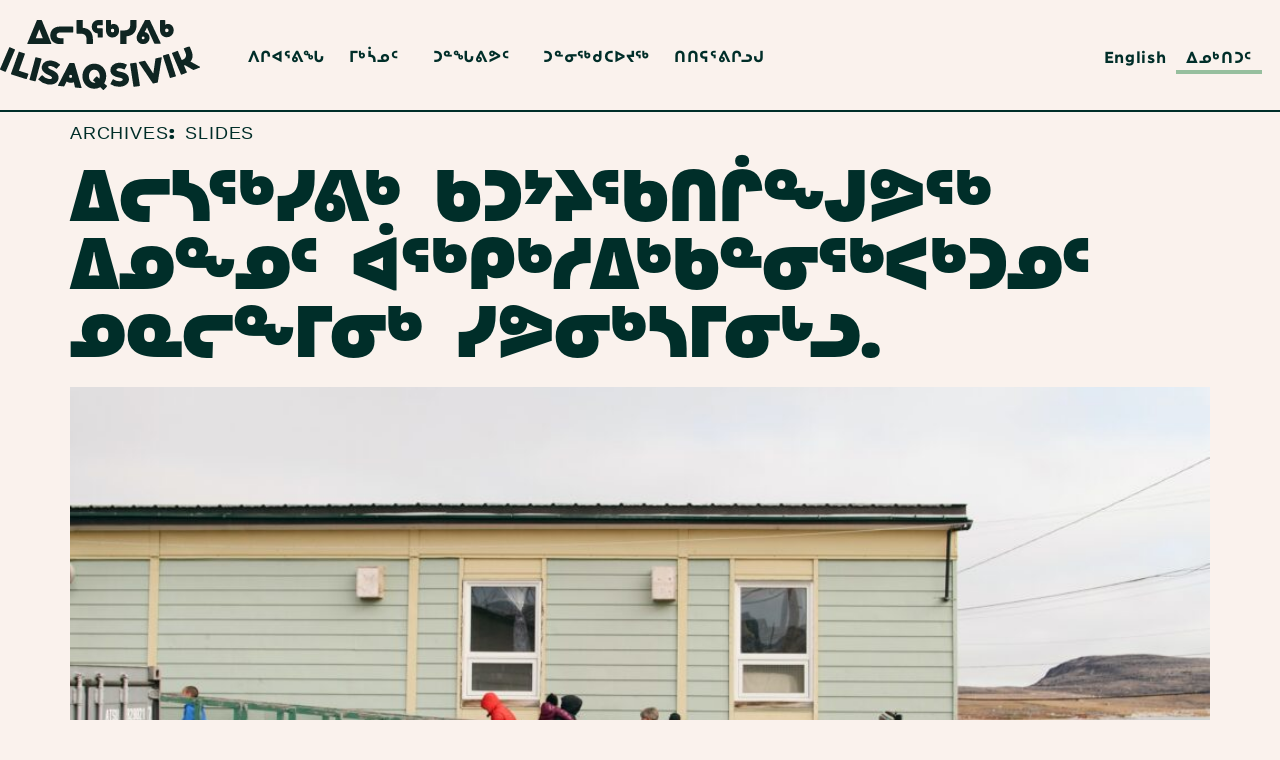

--- FILE ---
content_type: text/html; charset=UTF-8
request_url: https://ilisaqsivik.ca/slides/
body_size: 21808
content:
<!doctype html>
<html lang="iu-CA">
<head>
	<meta charset="UTF-8">
<script>
var gform;gform||(document.addEventListener("gform_main_scripts_loaded",function(){gform.scriptsLoaded=!0}),document.addEventListener("gform/theme/scripts_loaded",function(){gform.themeScriptsLoaded=!0}),window.addEventListener("DOMContentLoaded",function(){gform.domLoaded=!0}),gform={domLoaded:!1,scriptsLoaded:!1,themeScriptsLoaded:!1,isFormEditor:()=>"function"==typeof InitializeEditor,callIfLoaded:function(o){return!(!gform.domLoaded||!gform.scriptsLoaded||!gform.themeScriptsLoaded&&!gform.isFormEditor()||(gform.isFormEditor()&&console.warn("The use of gform.initializeOnLoaded() is deprecated in the form editor context and will be removed in Gravity Forms 3.1."),o(),0))},initializeOnLoaded:function(o){gform.callIfLoaded(o)||(document.addEventListener("gform_main_scripts_loaded",()=>{gform.scriptsLoaded=!0,gform.callIfLoaded(o)}),document.addEventListener("gform/theme/scripts_loaded",()=>{gform.themeScriptsLoaded=!0,gform.callIfLoaded(o)}),window.addEventListener("DOMContentLoaded",()=>{gform.domLoaded=!0,gform.callIfLoaded(o)}))},hooks:{action:{},filter:{}},addAction:function(o,r,e,t){gform.addHook("action",o,r,e,t)},addFilter:function(o,r,e,t){gform.addHook("filter",o,r,e,t)},doAction:function(o){gform.doHook("action",o,arguments)},applyFilters:function(o){return gform.doHook("filter",o,arguments)},removeAction:function(o,r){gform.removeHook("action",o,r)},removeFilter:function(o,r,e){gform.removeHook("filter",o,r,e)},addHook:function(o,r,e,t,n){null==gform.hooks[o][r]&&(gform.hooks[o][r]=[]);var d=gform.hooks[o][r];null==n&&(n=r+"_"+d.length),gform.hooks[o][r].push({tag:n,callable:e,priority:t=null==t?10:t})},doHook:function(r,o,e){var t;if(e=Array.prototype.slice.call(e,1),null!=gform.hooks[r][o]&&((o=gform.hooks[r][o]).sort(function(o,r){return o.priority-r.priority}),o.forEach(function(o){"function"!=typeof(t=o.callable)&&(t=window[t]),"action"==r?t.apply(null,e):e[0]=t.apply(null,e)})),"filter"==r)return e[0]},removeHook:function(o,r,t,n){var e;null!=gform.hooks[o][r]&&(e=(e=gform.hooks[o][r]).filter(function(o,r,e){return!!(null!=n&&n!=o.tag||null!=t&&t!=o.priority)}),gform.hooks[o][r]=e)}});
</script>

	<meta name="viewport" content="width=device-width, initial-scale=1">
	<link rel="profile" href="https://gmpg.org/xfn/11">
	<meta name='robots' content='index, follow, max-image-preview:large, max-snippet:-1, max-video-preview:-1' />
<meta name="dlm-version" content="5.1.6">
<!-- Google Tag Manager for WordPress by gtm4wp.com -->
<script data-cfasync="false" data-pagespeed-no-defer>
	var gtm4wp_datalayer_name = "dataLayer";
	var dataLayer = dataLayer || [];
</script>
<!-- End Google Tag Manager for WordPress by gtm4wp.com -->
	<!-- This site is optimized with the Yoast SEO plugin v26.8 - https://yoast.com/product/yoast-seo-wordpress/ -->
	<title>Slides Archive - Ilisaqsivik</title>
	<link rel="canonical" href="https://ilisaqsivik.ca/slides/" />
	<meta property="og:locale" content="iu_CA" />
	<meta property="og:type" content="website" />
	<meta property="og:title" content="Slides Archive - Ilisaqsivik" />
	<meta property="og:url" content="https://ilisaqsivik.ca/slides/" />
	<meta property="og:site_name" content="Ilisaqsivik" />
	<meta name="twitter:card" content="summary_large_image" />
	<meta name="twitter:site" content="@ilisaqsivik" />
	<script type="application/ld+json" class="yoast-schema-graph">{"@context":"https://schema.org","@graph":[{"@type":"CollectionPage","@id":"https://ilisaqsivik.ca/slides/","url":"https://ilisaqsivik.ca/slides/","name":"Slides Archive - Ilisaqsivik","isPartOf":{"@id":"https://ilisaqsivik.ca/#website"},"primaryImageOfPage":{"@id":"https://ilisaqsivik.ca/slides/#primaryimage"},"image":{"@id":"https://ilisaqsivik.ca/slides/#primaryimage"},"thumbnailUrl":"https://ilisaqsivik.ca/wp-content/uploads/2021/07/Still05_Ilisaq_Family-3-scaled.jpg","inLanguage":"iu-CA"},{"@type":"ImageObject","inLanguage":"iu-CA","@id":"https://ilisaqsivik.ca/slides/#primaryimage","url":"https://ilisaqsivik.ca/wp-content/uploads/2021/07/Still05_Ilisaq_Family-3-scaled.jpg","contentUrl":"https://ilisaqsivik.ca/wp-content/uploads/2021/07/Still05_Ilisaq_Family-3-scaled.jpg","width":2560,"height":1440},{"@type":"WebSite","@id":"https://ilisaqsivik.ca/#website","url":"https://ilisaqsivik.ca/","name":"Ilisaqsivik","description":"","publisher":{"@id":"https://ilisaqsivik.ca/#organization"},"potentialAction":[{"@type":"SearchAction","target":{"@type":"EntryPoint","urlTemplate":"https://ilisaqsivik.ca/?s={search_term_string}"},"query-input":{"@type":"PropertyValueSpecification","valueRequired":true,"valueName":"search_term_string"}}],"inLanguage":"iu-CA"},{"@type":"Organization","@id":"https://ilisaqsivik.ca/#organization","name":"Ilisaqsivik","url":"https://ilisaqsivik.ca/","logo":{"@type":"ImageObject","inLanguage":"iu-CA","@id":"https://ilisaqsivik.ca/#/schema/logo/image/","url":"https://ilisaqsivik.ca/wp-content/uploads/2020/12/Ilisaqsivik-logos-primarywordmark-colour-RGB.png","contentUrl":"https://ilisaqsivik.ca/wp-content/uploads/2020/12/Ilisaqsivik-logos-primarywordmark-colour-RGB.png","width":1920,"height":671,"caption":"Ilisaqsivik"},"image":{"@id":"https://ilisaqsivik.ca/#/schema/logo/image/"},"sameAs":["https://www.facebook.com/ilisaqsivik/","https://x.com/ilisaqsivik","https://www.instagram.com/ilisaqsivik/","https://www.youtube.com/channel/UCSVy0DY6RhBKucbkyBtLAqg"]}]}</script>
	<!-- / Yoast SEO plugin. -->


<link rel='dns-prefetch' href='//www.google.com' />
<link rel="alternate" type="application/rss+xml" title="Ilisaqsivik &raquo; Feed" href="https://ilisaqsivik.ca/feed/" />
<link rel="alternate" type="application/rss+xml" title="Ilisaqsivik &raquo; Comments Feed" href="https://ilisaqsivik.ca/comments/feed/" />
<link rel="alternate" type="application/rss+xml" title="Ilisaqsivik &raquo; Slides Feed" href="https://ilisaqsivik.ca/slides/feed/" />
<style id='wp-img-auto-sizes-contain-inline-css'>
img:is([sizes=auto i],[sizes^="auto," i]){contain-intrinsic-size:3000px 1500px}
/*# sourceURL=wp-img-auto-sizes-contain-inline-css */
</style>
<style id='wp-emoji-styles-inline-css'>

	img.wp-smiley, img.emoji {
		display: inline !important;
		border: none !important;
		box-shadow: none !important;
		height: 1em !important;
		width: 1em !important;
		margin: 0 0.07em !important;
		vertical-align: -0.1em !important;
		background: none !important;
		padding: 0 !important;
	}
/*# sourceURL=wp-emoji-styles-inline-css */
</style>
<link rel='stylesheet' id='wp-block-library-css' href='https://ilisaqsivik.ca/wp-includes/css/dist/block-library/style.min.css?ver=6.9' media='all' />
<link rel='stylesheet' id='jet-engine-frontend-css' href='https://ilisaqsivik.ca/wp-content/plugins/jet-engine/assets/css/frontend.css?ver=3.8.2.1' media='all' />
<style id='global-styles-inline-css'>
:root{--wp--preset--aspect-ratio--square: 1;--wp--preset--aspect-ratio--4-3: 4/3;--wp--preset--aspect-ratio--3-4: 3/4;--wp--preset--aspect-ratio--3-2: 3/2;--wp--preset--aspect-ratio--2-3: 2/3;--wp--preset--aspect-ratio--16-9: 16/9;--wp--preset--aspect-ratio--9-16: 9/16;--wp--preset--color--black: #000000;--wp--preset--color--cyan-bluish-gray: #abb8c3;--wp--preset--color--white: #ffffff;--wp--preset--color--pale-pink: #f78da7;--wp--preset--color--vivid-red: #cf2e2e;--wp--preset--color--luminous-vivid-orange: #ff6900;--wp--preset--color--luminous-vivid-amber: #fcb900;--wp--preset--color--light-green-cyan: #7bdcb5;--wp--preset--color--vivid-green-cyan: #00d084;--wp--preset--color--pale-cyan-blue: #8ed1fc;--wp--preset--color--vivid-cyan-blue: #0693e3;--wp--preset--color--vivid-purple: #9b51e0;--wp--preset--gradient--vivid-cyan-blue-to-vivid-purple: linear-gradient(135deg,rgb(6,147,227) 0%,rgb(155,81,224) 100%);--wp--preset--gradient--light-green-cyan-to-vivid-green-cyan: linear-gradient(135deg,rgb(122,220,180) 0%,rgb(0,208,130) 100%);--wp--preset--gradient--luminous-vivid-amber-to-luminous-vivid-orange: linear-gradient(135deg,rgb(252,185,0) 0%,rgb(255,105,0) 100%);--wp--preset--gradient--luminous-vivid-orange-to-vivid-red: linear-gradient(135deg,rgb(255,105,0) 0%,rgb(207,46,46) 100%);--wp--preset--gradient--very-light-gray-to-cyan-bluish-gray: linear-gradient(135deg,rgb(238,238,238) 0%,rgb(169,184,195) 100%);--wp--preset--gradient--cool-to-warm-spectrum: linear-gradient(135deg,rgb(74,234,220) 0%,rgb(151,120,209) 20%,rgb(207,42,186) 40%,rgb(238,44,130) 60%,rgb(251,105,98) 80%,rgb(254,248,76) 100%);--wp--preset--gradient--blush-light-purple: linear-gradient(135deg,rgb(255,206,236) 0%,rgb(152,150,240) 100%);--wp--preset--gradient--blush-bordeaux: linear-gradient(135deg,rgb(254,205,165) 0%,rgb(254,45,45) 50%,rgb(107,0,62) 100%);--wp--preset--gradient--luminous-dusk: linear-gradient(135deg,rgb(255,203,112) 0%,rgb(199,81,192) 50%,rgb(65,88,208) 100%);--wp--preset--gradient--pale-ocean: linear-gradient(135deg,rgb(255,245,203) 0%,rgb(182,227,212) 50%,rgb(51,167,181) 100%);--wp--preset--gradient--electric-grass: linear-gradient(135deg,rgb(202,248,128) 0%,rgb(113,206,126) 100%);--wp--preset--gradient--midnight: linear-gradient(135deg,rgb(2,3,129) 0%,rgb(40,116,252) 100%);--wp--preset--font-size--small: 13px;--wp--preset--font-size--medium: 20px;--wp--preset--font-size--large: 36px;--wp--preset--font-size--x-large: 42px;--wp--preset--spacing--20: 0.44rem;--wp--preset--spacing--30: 0.67rem;--wp--preset--spacing--40: 1rem;--wp--preset--spacing--50: 1.5rem;--wp--preset--spacing--60: 2.25rem;--wp--preset--spacing--70: 3.38rem;--wp--preset--spacing--80: 5.06rem;--wp--preset--shadow--natural: 6px 6px 9px rgba(0, 0, 0, 0.2);--wp--preset--shadow--deep: 12px 12px 50px rgba(0, 0, 0, 0.4);--wp--preset--shadow--sharp: 6px 6px 0px rgba(0, 0, 0, 0.2);--wp--preset--shadow--outlined: 6px 6px 0px -3px rgb(255, 255, 255), 6px 6px rgb(0, 0, 0);--wp--preset--shadow--crisp: 6px 6px 0px rgb(0, 0, 0);}:root { --wp--style--global--content-size: 800px;--wp--style--global--wide-size: 1200px; }:where(body) { margin: 0; }.wp-site-blocks > .alignleft { float: left; margin-right: 2em; }.wp-site-blocks > .alignright { float: right; margin-left: 2em; }.wp-site-blocks > .aligncenter { justify-content: center; margin-left: auto; margin-right: auto; }:where(.wp-site-blocks) > * { margin-block-start: 24px; margin-block-end: 0; }:where(.wp-site-blocks) > :first-child { margin-block-start: 0; }:where(.wp-site-blocks) > :last-child { margin-block-end: 0; }:root { --wp--style--block-gap: 24px; }:root :where(.is-layout-flow) > :first-child{margin-block-start: 0;}:root :where(.is-layout-flow) > :last-child{margin-block-end: 0;}:root :where(.is-layout-flow) > *{margin-block-start: 24px;margin-block-end: 0;}:root :where(.is-layout-constrained) > :first-child{margin-block-start: 0;}:root :where(.is-layout-constrained) > :last-child{margin-block-end: 0;}:root :where(.is-layout-constrained) > *{margin-block-start: 24px;margin-block-end: 0;}:root :where(.is-layout-flex){gap: 24px;}:root :where(.is-layout-grid){gap: 24px;}.is-layout-flow > .alignleft{float: left;margin-inline-start: 0;margin-inline-end: 2em;}.is-layout-flow > .alignright{float: right;margin-inline-start: 2em;margin-inline-end: 0;}.is-layout-flow > .aligncenter{margin-left: auto !important;margin-right: auto !important;}.is-layout-constrained > .alignleft{float: left;margin-inline-start: 0;margin-inline-end: 2em;}.is-layout-constrained > .alignright{float: right;margin-inline-start: 2em;margin-inline-end: 0;}.is-layout-constrained > .aligncenter{margin-left: auto !important;margin-right: auto !important;}.is-layout-constrained > :where(:not(.alignleft):not(.alignright):not(.alignfull)){max-width: var(--wp--style--global--content-size);margin-left: auto !important;margin-right: auto !important;}.is-layout-constrained > .alignwide{max-width: var(--wp--style--global--wide-size);}body .is-layout-flex{display: flex;}.is-layout-flex{flex-wrap: wrap;align-items: center;}.is-layout-flex > :is(*, div){margin: 0;}body .is-layout-grid{display: grid;}.is-layout-grid > :is(*, div){margin: 0;}body{padding-top: 0px;padding-right: 0px;padding-bottom: 0px;padding-left: 0px;}a:where(:not(.wp-element-button)){text-decoration: underline;}:root :where(.wp-element-button, .wp-block-button__link){background-color: #32373c;border-width: 0;color: #fff;font-family: inherit;font-size: inherit;font-style: inherit;font-weight: inherit;letter-spacing: inherit;line-height: inherit;padding-top: calc(0.667em + 2px);padding-right: calc(1.333em + 2px);padding-bottom: calc(0.667em + 2px);padding-left: calc(1.333em + 2px);text-decoration: none;text-transform: inherit;}.has-black-color{color: var(--wp--preset--color--black) !important;}.has-cyan-bluish-gray-color{color: var(--wp--preset--color--cyan-bluish-gray) !important;}.has-white-color{color: var(--wp--preset--color--white) !important;}.has-pale-pink-color{color: var(--wp--preset--color--pale-pink) !important;}.has-vivid-red-color{color: var(--wp--preset--color--vivid-red) !important;}.has-luminous-vivid-orange-color{color: var(--wp--preset--color--luminous-vivid-orange) !important;}.has-luminous-vivid-amber-color{color: var(--wp--preset--color--luminous-vivid-amber) !important;}.has-light-green-cyan-color{color: var(--wp--preset--color--light-green-cyan) !important;}.has-vivid-green-cyan-color{color: var(--wp--preset--color--vivid-green-cyan) !important;}.has-pale-cyan-blue-color{color: var(--wp--preset--color--pale-cyan-blue) !important;}.has-vivid-cyan-blue-color{color: var(--wp--preset--color--vivid-cyan-blue) !important;}.has-vivid-purple-color{color: var(--wp--preset--color--vivid-purple) !important;}.has-black-background-color{background-color: var(--wp--preset--color--black) !important;}.has-cyan-bluish-gray-background-color{background-color: var(--wp--preset--color--cyan-bluish-gray) !important;}.has-white-background-color{background-color: var(--wp--preset--color--white) !important;}.has-pale-pink-background-color{background-color: var(--wp--preset--color--pale-pink) !important;}.has-vivid-red-background-color{background-color: var(--wp--preset--color--vivid-red) !important;}.has-luminous-vivid-orange-background-color{background-color: var(--wp--preset--color--luminous-vivid-orange) !important;}.has-luminous-vivid-amber-background-color{background-color: var(--wp--preset--color--luminous-vivid-amber) !important;}.has-light-green-cyan-background-color{background-color: var(--wp--preset--color--light-green-cyan) !important;}.has-vivid-green-cyan-background-color{background-color: var(--wp--preset--color--vivid-green-cyan) !important;}.has-pale-cyan-blue-background-color{background-color: var(--wp--preset--color--pale-cyan-blue) !important;}.has-vivid-cyan-blue-background-color{background-color: var(--wp--preset--color--vivid-cyan-blue) !important;}.has-vivid-purple-background-color{background-color: var(--wp--preset--color--vivid-purple) !important;}.has-black-border-color{border-color: var(--wp--preset--color--black) !important;}.has-cyan-bluish-gray-border-color{border-color: var(--wp--preset--color--cyan-bluish-gray) !important;}.has-white-border-color{border-color: var(--wp--preset--color--white) !important;}.has-pale-pink-border-color{border-color: var(--wp--preset--color--pale-pink) !important;}.has-vivid-red-border-color{border-color: var(--wp--preset--color--vivid-red) !important;}.has-luminous-vivid-orange-border-color{border-color: var(--wp--preset--color--luminous-vivid-orange) !important;}.has-luminous-vivid-amber-border-color{border-color: var(--wp--preset--color--luminous-vivid-amber) !important;}.has-light-green-cyan-border-color{border-color: var(--wp--preset--color--light-green-cyan) !important;}.has-vivid-green-cyan-border-color{border-color: var(--wp--preset--color--vivid-green-cyan) !important;}.has-pale-cyan-blue-border-color{border-color: var(--wp--preset--color--pale-cyan-blue) !important;}.has-vivid-cyan-blue-border-color{border-color: var(--wp--preset--color--vivid-cyan-blue) !important;}.has-vivid-purple-border-color{border-color: var(--wp--preset--color--vivid-purple) !important;}.has-vivid-cyan-blue-to-vivid-purple-gradient-background{background: var(--wp--preset--gradient--vivid-cyan-blue-to-vivid-purple) !important;}.has-light-green-cyan-to-vivid-green-cyan-gradient-background{background: var(--wp--preset--gradient--light-green-cyan-to-vivid-green-cyan) !important;}.has-luminous-vivid-amber-to-luminous-vivid-orange-gradient-background{background: var(--wp--preset--gradient--luminous-vivid-amber-to-luminous-vivid-orange) !important;}.has-luminous-vivid-orange-to-vivid-red-gradient-background{background: var(--wp--preset--gradient--luminous-vivid-orange-to-vivid-red) !important;}.has-very-light-gray-to-cyan-bluish-gray-gradient-background{background: var(--wp--preset--gradient--very-light-gray-to-cyan-bluish-gray) !important;}.has-cool-to-warm-spectrum-gradient-background{background: var(--wp--preset--gradient--cool-to-warm-spectrum) !important;}.has-blush-light-purple-gradient-background{background: var(--wp--preset--gradient--blush-light-purple) !important;}.has-blush-bordeaux-gradient-background{background: var(--wp--preset--gradient--blush-bordeaux) !important;}.has-luminous-dusk-gradient-background{background: var(--wp--preset--gradient--luminous-dusk) !important;}.has-pale-ocean-gradient-background{background: var(--wp--preset--gradient--pale-ocean) !important;}.has-electric-grass-gradient-background{background: var(--wp--preset--gradient--electric-grass) !important;}.has-midnight-gradient-background{background: var(--wp--preset--gradient--midnight) !important;}.has-small-font-size{font-size: var(--wp--preset--font-size--small) !important;}.has-medium-font-size{font-size: var(--wp--preset--font-size--medium) !important;}.has-large-font-size{font-size: var(--wp--preset--font-size--large) !important;}.has-x-large-font-size{font-size: var(--wp--preset--font-size--x-large) !important;}
:root :where(.wp-block-pullquote){font-size: 1.5em;line-height: 1.6;}
/*# sourceURL=global-styles-inline-css */
</style>
<link rel='stylesheet' id='pafe-extension-style-css' href='https://ilisaqsivik.ca/wp-content/plugins/piotnet-addons-for-elementor-pro/assets/css/minify/extension.min.css?ver=7.1.68' media='all' />
<link rel='stylesheet' id='wpml-legacy-horizontal-list-0-css' href='https://ilisaqsivik.ca/wp-content/plugins/sitepress-multilingual-cms/templates/language-switchers/legacy-list-horizontal/style.min.css?ver=1' media='all' />
<link rel='stylesheet' id='wpml-menu-item-0-css' href='https://ilisaqsivik.ca/wp-content/plugins/sitepress-multilingual-cms/templates/language-switchers/menu-item/style.min.css?ver=1' media='all' />
<link rel='stylesheet' id='hello-elementor-css' href='https://ilisaqsivik.ca/wp-content/themes/hello-elementor/assets/css/reset.css?ver=3.4.5' media='all' />
<link rel='stylesheet' id='hello-elementor-theme-style-css' href='https://ilisaqsivik.ca/wp-content/themes/hello-elementor/assets/css/theme.css?ver=3.4.5' media='all' />
<link rel='stylesheet' id='hello-elementor-header-footer-css' href='https://ilisaqsivik.ca/wp-content/themes/hello-elementor/assets/css/header-footer.css?ver=3.4.5' media='all' />
<link rel='stylesheet' id='elementor-frontend-css' href='https://ilisaqsivik.ca/wp-content/plugins/elementor/assets/css/frontend.min.css?ver=3.34.2' media='all' />
<link rel='stylesheet' id='widget-nav-menu-css' href='https://ilisaqsivik.ca/wp-content/plugins/elementor-pro/assets/css/widget-nav-menu.min.css?ver=3.34.1' media='all' />
<link rel='stylesheet' id='widget-image-css' href='https://ilisaqsivik.ca/wp-content/plugins/elementor/assets/css/widget-image.min.css?ver=3.34.2' media='all' />
<link rel='stylesheet' id='e-sticky-css' href='https://ilisaqsivik.ca/wp-content/plugins/elementor-pro/assets/css/modules/sticky.min.css?ver=3.34.1' media='all' />
<link rel='stylesheet' id='widget-heading-css' href='https://ilisaqsivik.ca/wp-content/plugins/elementor/assets/css/widget-heading.min.css?ver=3.34.2' media='all' />
<link rel='stylesheet' id='widget-social-icons-css' href='https://ilisaqsivik.ca/wp-content/plugins/elementor/assets/css/widget-social-icons.min.css?ver=3.34.2' media='all' />
<link rel='stylesheet' id='e-apple-webkit-css' href='https://ilisaqsivik.ca/wp-content/plugins/elementor/assets/css/conditionals/apple-webkit.min.css?ver=3.34.2' media='all' />
<link rel='stylesheet' id='widget-video-css' href='https://ilisaqsivik.ca/wp-content/plugins/elementor/assets/css/widget-video.min.css?ver=3.34.2' media='all' />
<link rel='stylesheet' id='e-animation-fadeIn-css' href='https://ilisaqsivik.ca/wp-content/plugins/elementor/assets/lib/animations/styles/fadeIn.min.css?ver=3.34.2' media='all' />
<link rel='stylesheet' id='e-popup-css' href='https://ilisaqsivik.ca/wp-content/plugins/elementor-pro/assets/css/conditionals/popup.min.css?ver=3.34.1' media='all' />
<link rel='stylesheet' id='elementor-icons-css' href='https://ilisaqsivik.ca/wp-content/plugins/elementor/assets/lib/eicons/css/elementor-icons.min.css?ver=5.46.0' media='all' />
<link rel='stylesheet' id='elementor-post-6-css' href='https://ilisaqsivik.ca/wp-content/uploads/elementor/css/post-6.css?ver=1769184685' media='all' />
<link rel='stylesheet' id='uael-frontend-css' href='https://ilisaqsivik.ca/wp-content/plugins/ultimate-elementor/assets/min-css/uael-frontend.min.css?ver=1.42.3' media='all' />
<link rel='stylesheet' id='uael-teammember-social-icons-css' href='https://ilisaqsivik.ca/wp-content/plugins/elementor/assets/css/widget-social-icons.min.css?ver=3.24.0' media='all' />
<link rel='stylesheet' id='uael-social-share-icons-brands-css' href='https://ilisaqsivik.ca/wp-content/plugins/elementor/assets/lib/font-awesome/css/brands.css?ver=5.15.3' media='all' />
<link rel='stylesheet' id='uael-social-share-icons-fontawesome-css' href='https://ilisaqsivik.ca/wp-content/plugins/elementor/assets/lib/font-awesome/css/fontawesome.css?ver=5.15.3' media='all' />
<link rel='stylesheet' id='uael-nav-menu-icons-css' href='https://ilisaqsivik.ca/wp-content/plugins/elementor/assets/lib/font-awesome/css/solid.css?ver=5.15.3' media='all' />
<link rel='stylesheet' id='jet-tabs-frontend-css' href='https://ilisaqsivik.ca/wp-content/plugins/jet-tabs/assets/css/jet-tabs-frontend.css?ver=2.2.13' media='all' />
<link rel='stylesheet' id='swiper-css' href='https://ilisaqsivik.ca/wp-content/plugins/elementor/assets/lib/swiper/v8/css/swiper.min.css?ver=8.4.5' media='all' />
<link rel='stylesheet' id='font-awesome-5-all-css' href='https://ilisaqsivik.ca/wp-content/plugins/elementor/assets/lib/font-awesome/css/all.min.css?ver=3.34.2' media='all' />
<link rel='stylesheet' id='font-awesome-4-shim-css' href='https://ilisaqsivik.ca/wp-content/plugins/elementor/assets/lib/font-awesome/css/v4-shims.min.css?ver=3.34.2' media='all' />
<link rel='stylesheet' id='elementor-post-2578-css' href='https://ilisaqsivik.ca/wp-content/uploads/elementor/css/post-2578.css?ver=1769184685' media='all' />
<link rel='stylesheet' id='elementor-post-4010-css' href='https://ilisaqsivik.ca/wp-content/uploads/elementor/css/post-4010.css?ver=1769184685' media='all' />
<link rel='stylesheet' id='elementor-post-316-css' href='https://ilisaqsivik.ca/wp-content/uploads/elementor/css/post-316.css?ver=1769184685' media='all' />
<link rel='stylesheet' id='hello-elementor-child-style-css' href='https://ilisaqsivik.ca/wp-content/themes/hello-theme-child-master/style.css?ver=1.0.0' media='all' />
<link rel='stylesheet' id='eael-general-css' href='https://ilisaqsivik.ca/wp-content/plugins/essential-addons-for-elementor-lite/assets/front-end/css/view/general.min.css?ver=6.5.8' media='all' />
<link rel='stylesheet' id='elementor-icons-shared-0-css' href='https://ilisaqsivik.ca/wp-content/plugins/elementor/assets/lib/font-awesome/css/fontawesome.min.css?ver=5.15.3' media='all' />
<link rel='stylesheet' id='elementor-icons-fa-solid-css' href='https://ilisaqsivik.ca/wp-content/plugins/elementor/assets/lib/font-awesome/css/solid.min.css?ver=5.15.3' media='all' />
<link rel='stylesheet' id='elementor-icons-fa-brands-css' href='https://ilisaqsivik.ca/wp-content/plugins/elementor/assets/lib/font-awesome/css/brands.min.css?ver=5.15.3' media='all' />
<script src="https://ilisaqsivik.ca/wp-includes/js/jquery/jquery.min.js?ver=3.7.1" id="jquery-core-js"></script>
<script src="https://ilisaqsivik.ca/wp-includes/js/jquery/jquery-migrate.min.js?ver=3.4.1" id="jquery-migrate-js"></script>
<script src="https://ilisaqsivik.ca/wp-content/plugins/piotnet-addons-for-elementor-pro/assets/js/minify/extension.min.js?ver=7.1.68" id="pafe-extension-js"></script>
<script src="https://ilisaqsivik.ca/wp-content/plugins/elementor/assets/lib/font-awesome/js/v4-shims.min.js?ver=3.34.2" id="font-awesome-4-shim-js"></script>
<link rel="https://api.w.org/" href="https://ilisaqsivik.ca/wp-json/" /><link rel="EditURI" type="application/rsd+xml" title="RSD" href="https://ilisaqsivik.ca/xmlrpc.php?rsd" />
<meta name="generator" content="WordPress 6.9" />
<meta name="generator" content="WPML ver:4.8.6 stt:1,66;" />

<!-- Google Tag Manager for WordPress by gtm4wp.com -->
<!-- GTM Container placement set to automatic -->
<script data-cfasync="false" data-pagespeed-no-defer>
	var dataLayer_content = {"pagePostType":"slides"};
	dataLayer.push( dataLayer_content );
</script>
<script data-cfasync="false" data-pagespeed-no-defer>
(function(w,d,s,l,i){w[l]=w[l]||[];w[l].push({'gtm.start':
new Date().getTime(),event:'gtm.js'});var f=d.getElementsByTagName(s)[0],
j=d.createElement(s),dl=l!='dataLayer'?'&l='+l:'';j.async=true;j.src=
'//www.googletagmanager.com/gtm.js?id='+i+dl;f.parentNode.insertBefore(j,f);
})(window,document,'script','dataLayer','GTM-MLK6P46');
</script>
<!-- End Google Tag Manager for WordPress by gtm4wp.com -->
        <script type="text/javascript">
            var jQueryMigrateHelperHasSentDowngrade = false;

			window.onerror = function( msg, url, line, col, error ) {
				// Break out early, do not processing if a downgrade reqeust was already sent.
				if ( jQueryMigrateHelperHasSentDowngrade ) {
					return true;
                }

				var xhr = new XMLHttpRequest();
				var nonce = '713d37a9e7';
				var jQueryFunctions = [
					'andSelf',
					'browser',
					'live',
					'boxModel',
					'support.boxModel',
					'size',
					'swap',
					'clean',
					'sub',
                ];
				var match_pattern = /\)\.(.+?) is not a function/;
                var erroredFunction = msg.match( match_pattern );

                // If there was no matching functions, do not try to downgrade.
                if ( null === erroredFunction || typeof erroredFunction !== 'object' || typeof erroredFunction[1] === "undefined" || -1 === jQueryFunctions.indexOf( erroredFunction[1] ) ) {
                    return true;
                }

                // Set that we've now attempted a downgrade request.
                jQueryMigrateHelperHasSentDowngrade = true;

				xhr.open( 'POST', 'https://ilisaqsivik.ca/wp-admin/admin-ajax.php' );
				xhr.setRequestHeader( 'Content-Type', 'application/x-www-form-urlencoded' );
				xhr.onload = function () {
					var response,
                        reload = false;

					if ( 200 === xhr.status ) {
                        try {
                        	response = JSON.parse( xhr.response );

                        	reload = response.data.reload;
                        } catch ( e ) {
                        	reload = false;
                        }
                    }

					// Automatically reload the page if a deprecation caused an automatic downgrade, ensure visitors get the best possible experience.
					if ( reload ) {
						location.reload();
                    }
				};

				xhr.send( encodeURI( 'action=jquery-migrate-downgrade-version&_wpnonce=' + nonce ) );

				// Suppress error alerts in older browsers
				return true;
			}
        </script>

		<meta name="generator" content="Elementor 3.34.2; features: additional_custom_breakpoints; settings: css_print_method-external, google_font-enabled, font_display-auto">
			<style>
				.e-con.e-parent:nth-of-type(n+4):not(.e-lazyloaded):not(.e-no-lazyload),
				.e-con.e-parent:nth-of-type(n+4):not(.e-lazyloaded):not(.e-no-lazyload) * {
					background-image: none !important;
				}
				@media screen and (max-height: 1024px) {
					.e-con.e-parent:nth-of-type(n+3):not(.e-lazyloaded):not(.e-no-lazyload),
					.e-con.e-parent:nth-of-type(n+3):not(.e-lazyloaded):not(.e-no-lazyload) * {
						background-image: none !important;
					}
				}
				@media screen and (max-height: 640px) {
					.e-con.e-parent:nth-of-type(n+2):not(.e-lazyloaded):not(.e-no-lazyload),
					.e-con.e-parent:nth-of-type(n+2):not(.e-lazyloaded):not(.e-no-lazyload) * {
						background-image: none !important;
					}
				}
			</style>
			<style type="text/css">.grecaptcha-badge {
margin-bottom: 15px !important;
}</style><link rel="icon" href="https://ilisaqsivik.ca/wp-content/uploads/2021/03/cropped-Ilisaqsivik-Favicon-32x32.png" sizes="32x32" />
<link rel="icon" href="https://ilisaqsivik.ca/wp-content/uploads/2021/03/cropped-Ilisaqsivik-Favicon-192x192.png" sizes="192x192" />
<link rel="apple-touch-icon" href="https://ilisaqsivik.ca/wp-content/uploads/2021/03/cropped-Ilisaqsivik-Favicon-180x180.png" />
<meta name="msapplication-TileImage" content="https://ilisaqsivik.ca/wp-content/uploads/2021/03/cropped-Ilisaqsivik-Favicon-270x270.png" />
<style>.pswp.pafe-lightbox-modal {display: none;}</style></head>
<body class="archive post-type-archive post-type-archive-slides wp-custom-logo wp-embed-responsive wp-theme-hello-elementor wp-child-theme-hello-theme-child-master hello-elementor-default elementor-default elementor-kit-6">


<!-- GTM Container placement set to automatic -->
<!-- Google Tag Manager (noscript) -->
				<noscript><iframe src="https://www.googletagmanager.com/ns.html?id=GTM-MLK6P46" height="0" width="0" style="display:none;visibility:hidden" aria-hidden="true"></iframe></noscript>
<!-- End Google Tag Manager (noscript) -->
<a class="skip-link screen-reader-text" href="#content">Skip to content</a>

		<header data-elementor-type="header" data-elementor-id="2578" class="elementor elementor-2578 elementor-location-header" data-elementor-post-type="elementor_library">
					<header data-particle_enable="false" data-particle-mobile-disabled="false" class="elementor-section elementor-top-section elementor-element elementor-element-39f279e elementor-hidden-tablet elementor-hidden-phone elementor-section-content-middle il-header-desktop elementor-section-boxed elementor-section-height-default elementor-section-height-default" data-id="39f279e" data-element_type="section" data-settings="{&quot;background_background&quot;:&quot;classic&quot;,&quot;sticky&quot;:&quot;top&quot;,&quot;sticky_on&quot;:[&quot;desktop&quot;],&quot;sticky_effects_offset&quot;:1,&quot;sticky_offset&quot;:0,&quot;sticky_anchor_link_offset&quot;:0}">
						<div class="elementor-container elementor-column-gap-no">
					<div class="elementor-column elementor-col-33 elementor-top-column elementor-element elementor-element-6c1642c" data-id="6c1642c" data-element_type="column">
			<div class="elementor-widget-wrap elementor-element-populated">
						<div class="elementor-element elementor-element-64e9256 elementor-nav-menu--stretch main-menu elementor-nav-menu--dropdown-tablet elementor-nav-menu__text-align-aside elementor-nav-menu--toggle elementor-nav-menu--burger elementor-widget elementor-widget-nav-menu" data-id="64e9256" data-element_type="widget" data-settings="{&quot;full_width&quot;:&quot;stretch&quot;,&quot;submenu_icon&quot;:{&quot;value&quot;:&quot;&lt;i class=\&quot;\&quot; aria-hidden=\&quot;true\&quot;&gt;&lt;\/i&gt;&quot;,&quot;library&quot;:&quot;&quot;},&quot;layout&quot;:&quot;horizontal&quot;,&quot;toggle&quot;:&quot;burger&quot;}" data-widget_type="nav-menu.default">
				<div class="elementor-widget-container">
								<nav aria-label="Menu" class="elementor-nav-menu--main elementor-nav-menu__container elementor-nav-menu--layout-horizontal e--pointer-none">
				<ul id="menu-1-64e9256" class="elementor-nav-menu"><li class="menu-item menu-item-type-post_type menu-item-object-page menu-item-home menu-item-4925"><a href="https://ilisaqsivik.ca/" class="elementor-item">ᐱᒋᐊᕐᕕᖓ</a></li>
<li class="about-rollover menu-item menu-item-type-post_type menu-item-object-page menu-item-has-children menu-item-2969"><a href="https://ilisaqsivik.ca/about/" class="elementor-item">ᒥᒃᓵᓄᑦ</a>
<ul class="sub-menu elementor-nav-menu--dropdown">
	<li class="menu-item menu-item-type-post_type menu-item-object-page menu-item-4784"><a href="https://ilisaqsivik.ca/about/" class="elementor-sub-item">ᐅᓂᒃᑳᕗᑦ</a></li>
	<li class="menu-item menu-item-type-custom menu-item-object-custom menu-item-4785"><a href="https://ilisaqsivik.ca/about/#mission" class="elementor-sub-item elementor-item-anchor">ᐱᓕᕆᐊᒃᓴᕆᑎᑕᐅᔪᑦ ᑕᐅᑐᖅᑰᖅᑕᐅᔪᓪᓗ</a></li>
	<li class="menu-item menu-item-type-custom menu-item-object-custom menu-item-4789"><a href="https://ilisaqsivik.ca/about/#board" class="elementor-sub-item elementor-item-anchor">ᐊᖓᔪᖅᑲᐅᑎᑦ ᑲᑎᒪᔨᑦ</a></li>
	<li class="menu-item menu-item-type-custom menu-item-object-custom menu-item-4787"><a href="https://ilisaqsivik.ca/about/#videos" class="elementor-sub-item elementor-item-anchor">ᑕᕐᕆᔮᒃᓴᑦ</a></li>
	<li class="menu-item menu-item-type-post_type menu-item-object-page menu-item-5102"><a href="https://ilisaqsivik.ca/about/%e1%90%83%e1%96%85%e1%91%b2%e1%93%87%e1%90%83%e1%94%ae%e1%91%a6/" class="elementor-sub-item">ᐃᖅᑲᓇᐃᔮᑦ</a></li>
</ul>
</li>
<li class="programs-rollover menu-item menu-item-type-post_type menu-item-object-page menu-item-has-children menu-item-4124"><a href="https://ilisaqsivik.ca/our-pillars/" class="elementor-item">ᑐᓐᖓᕕᕗᑦ</a>
<ul class="sub-menu elementor-nav-menu--dropdown">
	<li class="menu-item menu-item-type-post_type menu-item-object-page menu-item-4127"><a href="https://ilisaqsivik.ca/our-pillars/health-and-wellness-centre/" class="elementor-sub-item">ᐋᓐᓂᐊᖅᑕᐃᓕᒪᓂᖅ ᐃᓅᓇᓱᐊᑦᑎᐊᕐᓂᒧᓪᓗ ᐅᐸᑲᑦᑕᕐᕕᒃ</a></li>
	<li class="menu-item menu-item-type-post_type menu-item-object-page menu-item-4126"><a href="https://ilisaqsivik.ca/our-pillars/ittaq-heritage-and-research-centre/" class="elementor-sub-item">ᐃᑦᑕᖅ ᐃᑦᑕᕐᓂᓴᓕᕆᓂᕐᒧᑦ ᐊᒻᒪᓗ ᖃᐅᔨᓴᕐᓂᕐᒧᑦ ᐱᓕᕆᕕᒃ</a></li>
	<li class="menu-item menu-item-type-post_type menu-item-object-page menu-item-5610"><a href="https://ilisaqsivik.ca/donate/" class="elementor-sub-item">ᑐᓐᓂᖅᑯᑕᐅᔪᖅ</a></li>
	<li class="menu-item menu-item-type-post_type menu-item-object-page menu-item-4125"><a href="https://ilisaqsivik.ca/our-pillars/tukumaaq-inc/" class="elementor-sub-item">ᑐᑯᒫᖅ ᑎᒥᐅᔪᖅ</a></li>
</ul>
</li>
<li class="donate-rollover menu-item menu-item-type-post_type menu-item-object-page menu-item-5611"><a href="https://ilisaqsivik.ca/donate/" class="elementor-item">ᑐᓐᓂᖅᑯᑕᐅᔪᖅ</a></li>
<li class="contact-rollover menu-item menu-item-type-post_type menu-item-object-page menu-item-3223"><a href="https://ilisaqsivik.ca/contact/" class="elementor-item">ᑎᑎᕋᕐᕕᒋᓗᒍ</a></li>
</ul>			</nav>
					<div class="elementor-menu-toggle" role="button" tabindex="0" aria-label="Menu Toggle" aria-expanded="false">
			<i aria-hidden="true" role="presentation" class="elementor-menu-toggle__icon--open eicon-menu-bar"></i><i aria-hidden="true" role="presentation" class="elementor-menu-toggle__icon--close eicon-close"></i>		</div>
					<nav class="elementor-nav-menu--dropdown elementor-nav-menu__container" aria-hidden="true">
				<ul id="menu-2-64e9256" class="elementor-nav-menu"><li class="menu-item menu-item-type-post_type menu-item-object-page menu-item-home menu-item-4925"><a href="https://ilisaqsivik.ca/" class="elementor-item" tabindex="-1">ᐱᒋᐊᕐᕕᖓ</a></li>
<li class="about-rollover menu-item menu-item-type-post_type menu-item-object-page menu-item-has-children menu-item-2969"><a href="https://ilisaqsivik.ca/about/" class="elementor-item" tabindex="-1">ᒥᒃᓵᓄᑦ</a>
<ul class="sub-menu elementor-nav-menu--dropdown">
	<li class="menu-item menu-item-type-post_type menu-item-object-page menu-item-4784"><a href="https://ilisaqsivik.ca/about/" class="elementor-sub-item" tabindex="-1">ᐅᓂᒃᑳᕗᑦ</a></li>
	<li class="menu-item menu-item-type-custom menu-item-object-custom menu-item-4785"><a href="https://ilisaqsivik.ca/about/#mission" class="elementor-sub-item elementor-item-anchor" tabindex="-1">ᐱᓕᕆᐊᒃᓴᕆᑎᑕᐅᔪᑦ ᑕᐅᑐᖅᑰᖅᑕᐅᔪᓪᓗ</a></li>
	<li class="menu-item menu-item-type-custom menu-item-object-custom menu-item-4789"><a href="https://ilisaqsivik.ca/about/#board" class="elementor-sub-item elementor-item-anchor" tabindex="-1">ᐊᖓᔪᖅᑲᐅᑎᑦ ᑲᑎᒪᔨᑦ</a></li>
	<li class="menu-item menu-item-type-custom menu-item-object-custom menu-item-4787"><a href="https://ilisaqsivik.ca/about/#videos" class="elementor-sub-item elementor-item-anchor" tabindex="-1">ᑕᕐᕆᔮᒃᓴᑦ</a></li>
	<li class="menu-item menu-item-type-post_type menu-item-object-page menu-item-5102"><a href="https://ilisaqsivik.ca/about/%e1%90%83%e1%96%85%e1%91%b2%e1%93%87%e1%90%83%e1%94%ae%e1%91%a6/" class="elementor-sub-item" tabindex="-1">ᐃᖅᑲᓇᐃᔮᑦ</a></li>
</ul>
</li>
<li class="programs-rollover menu-item menu-item-type-post_type menu-item-object-page menu-item-has-children menu-item-4124"><a href="https://ilisaqsivik.ca/our-pillars/" class="elementor-item" tabindex="-1">ᑐᓐᖓᕕᕗᑦ</a>
<ul class="sub-menu elementor-nav-menu--dropdown">
	<li class="menu-item menu-item-type-post_type menu-item-object-page menu-item-4127"><a href="https://ilisaqsivik.ca/our-pillars/health-and-wellness-centre/" class="elementor-sub-item" tabindex="-1">ᐋᓐᓂᐊᖅᑕᐃᓕᒪᓂᖅ ᐃᓅᓇᓱᐊᑦᑎᐊᕐᓂᒧᓪᓗ ᐅᐸᑲᑦᑕᕐᕕᒃ</a></li>
	<li class="menu-item menu-item-type-post_type menu-item-object-page menu-item-4126"><a href="https://ilisaqsivik.ca/our-pillars/ittaq-heritage-and-research-centre/" class="elementor-sub-item" tabindex="-1">ᐃᑦᑕᖅ ᐃᑦᑕᕐᓂᓴᓕᕆᓂᕐᒧᑦ ᐊᒻᒪᓗ ᖃᐅᔨᓴᕐᓂᕐᒧᑦ ᐱᓕᕆᕕᒃ</a></li>
	<li class="menu-item menu-item-type-post_type menu-item-object-page menu-item-5610"><a href="https://ilisaqsivik.ca/donate/" class="elementor-sub-item" tabindex="-1">ᑐᓐᓂᖅᑯᑕᐅᔪᖅ</a></li>
	<li class="menu-item menu-item-type-post_type menu-item-object-page menu-item-4125"><a href="https://ilisaqsivik.ca/our-pillars/tukumaaq-inc/" class="elementor-sub-item" tabindex="-1">ᑐᑯᒫᖅ ᑎᒥᐅᔪᖅ</a></li>
</ul>
</li>
<li class="donate-rollover menu-item menu-item-type-post_type menu-item-object-page menu-item-5611"><a href="https://ilisaqsivik.ca/donate/" class="elementor-item" tabindex="-1">ᑐᓐᓂᖅᑯᑕᐅᔪᖅ</a></li>
<li class="contact-rollover menu-item menu-item-type-post_type menu-item-object-page menu-item-3223"><a href="https://ilisaqsivik.ca/contact/" class="elementor-item" tabindex="-1">ᑎᑎᕋᕐᕕᒋᓗᒍ</a></li>
</ul>			</nav>
						</div>
				</div>
					</div>
		</div>
				<div class="elementor-column elementor-col-33 elementor-top-column elementor-element elementor-element-fb6f553" data-id="fb6f553" data-element_type="column">
			<div class="elementor-widget-wrap elementor-element-populated">
						<div class="elementor-element elementor-element-4ecef9e il-site-logo elementor-widget elementor-widget-image" data-id="4ecef9e" data-element_type="widget" data-widget_type="image.default">
				<div class="elementor-widget-container">
																<a href="https://ilisaqsivik.ca">
							<img width="183" height="63" src="https://ilisaqsivik.ca/wp-content/uploads/2020/12/logo.svg" class="attachment-large size-large wp-image-197" alt="Logo" />								</a>
															</div>
				</div>
					</div>
		</div>
				<div class="elementor-column elementor-col-33 elementor-top-column elementor-element elementor-element-07d7094" data-id="07d7094" data-element_type="column">
			<div class="elementor-widget-wrap elementor-element-populated">
						<div class="elementor-element elementor-element-1b935ae elementor-widget__width-auto elementor-widget elementor-widget-wpml-language-switcher" data-id="1b935ae" data-element_type="widget" data-widget_type="wpml-language-switcher.default">
				<div class="elementor-widget-container">
					<div class="wpml-elementor-ls">
<div class="wpml-ls-statics-shortcode_actions wpml-ls wpml-ls-legacy-list-horizontal">
	<ul role="menu"><li class="wpml-ls-slot-shortcode_actions wpml-ls-item wpml-ls-item-en wpml-ls-first-item wpml-ls-item-legacy-list-horizontal" role="none">
				<a href="https://ilisaqsivik.ca/en/slides/" class="wpml-ls-link" role="menuitem"  aria-label="Switch to English" title="Switch to English" >
                    <span class="wpml-ls-display">English</span></a>
			</li><li class="wpml-ls-slot-shortcode_actions wpml-ls-item wpml-ls-item-iu wpml-ls-current-language wpml-ls-last-item wpml-ls-item-legacy-list-horizontal" role="none">
				<a href="https://ilisaqsivik.ca/slides/" class="wpml-ls-link" role="menuitem" >
                    <span class="wpml-ls-native" role="menuitem">ᐃᓄᒃᑎᑐᑦ</span></a>
			</li></ul>
</div>
</div>				</div>
				</div>
					</div>
		</div>
					</div>
		</header>
				<header data-particle_enable="false" data-particle-mobile-disabled="false" class="elementor-section elementor-top-section elementor-element elementor-element-124fd7d elementor-hidden-tablet elementor-hidden-phone elementor-section-content-middle il-header-laptop elementor-section-boxed elementor-section-height-default elementor-section-height-default" data-id="124fd7d" data-element_type="section" data-settings="{&quot;background_background&quot;:&quot;classic&quot;,&quot;sticky&quot;:&quot;top&quot;,&quot;sticky_on&quot;:[&quot;desktop&quot;],&quot;sticky_effects_offset&quot;:1,&quot;sticky_offset&quot;:0,&quot;sticky_anchor_link_offset&quot;:0}">
						<div class="elementor-container elementor-column-gap-no">
					<div class="elementor-column elementor-col-50 elementor-top-column elementor-element elementor-element-203f073" data-id="203f073" data-element_type="column">
			<div class="elementor-widget-wrap elementor-element-populated">
						<div class="elementor-element elementor-element-d32e3e2 il-site-logo elementor-widget elementor-widget-image" data-id="d32e3e2" data-element_type="widget" data-widget_type="image.default">
				<div class="elementor-widget-container">
																<a href="https://ilisaqsivik.ca">
							<img width="183" height="63" src="https://ilisaqsivik.ca/wp-content/uploads/2020/12/logo.svg" class="attachment-large size-large wp-image-197" alt="Logo" />								</a>
															</div>
				</div>
					</div>
		</div>
				<div class="elementor-column elementor-col-50 elementor-top-column elementor-element elementor-element-5adfacc" data-id="5adfacc" data-element_type="column">
			<div class="elementor-widget-wrap elementor-element-populated">
						<div class="elementor-element elementor-element-e59c3f5 elementor-nav-menu--stretch main-menu elementor-widget__width-auto elementor-nav-menu--dropdown-tablet elementor-nav-menu__text-align-aside elementor-nav-menu--toggle elementor-nav-menu--burger elementor-widget elementor-widget-nav-menu" data-id="e59c3f5" data-element_type="widget" data-settings="{&quot;full_width&quot;:&quot;stretch&quot;,&quot;submenu_icon&quot;:{&quot;value&quot;:&quot;&lt;i class=\&quot;\&quot; aria-hidden=\&quot;true\&quot;&gt;&lt;\/i&gt;&quot;,&quot;library&quot;:&quot;&quot;},&quot;layout&quot;:&quot;horizontal&quot;,&quot;toggle&quot;:&quot;burger&quot;}" data-widget_type="nav-menu.default">
				<div class="elementor-widget-container">
								<nav aria-label="Menu" class="elementor-nav-menu--main elementor-nav-menu__container elementor-nav-menu--layout-horizontal e--pointer-none">
				<ul id="menu-1-e59c3f5" class="elementor-nav-menu"><li class="menu-item menu-item-type-post_type menu-item-object-page menu-item-home menu-item-4925"><a href="https://ilisaqsivik.ca/" class="elementor-item">ᐱᒋᐊᕐᕕᖓ</a></li>
<li class="about-rollover menu-item menu-item-type-post_type menu-item-object-page menu-item-has-children menu-item-2969"><a href="https://ilisaqsivik.ca/about/" class="elementor-item">ᒥᒃᓵᓄᑦ</a>
<ul class="sub-menu elementor-nav-menu--dropdown">
	<li class="menu-item menu-item-type-post_type menu-item-object-page menu-item-4784"><a href="https://ilisaqsivik.ca/about/" class="elementor-sub-item">ᐅᓂᒃᑳᕗᑦ</a></li>
	<li class="menu-item menu-item-type-custom menu-item-object-custom menu-item-4785"><a href="https://ilisaqsivik.ca/about/#mission" class="elementor-sub-item elementor-item-anchor">ᐱᓕᕆᐊᒃᓴᕆᑎᑕᐅᔪᑦ ᑕᐅᑐᖅᑰᖅᑕᐅᔪᓪᓗ</a></li>
	<li class="menu-item menu-item-type-custom menu-item-object-custom menu-item-4789"><a href="https://ilisaqsivik.ca/about/#board" class="elementor-sub-item elementor-item-anchor">ᐊᖓᔪᖅᑲᐅᑎᑦ ᑲᑎᒪᔨᑦ</a></li>
	<li class="menu-item menu-item-type-custom menu-item-object-custom menu-item-4787"><a href="https://ilisaqsivik.ca/about/#videos" class="elementor-sub-item elementor-item-anchor">ᑕᕐᕆᔮᒃᓴᑦ</a></li>
	<li class="menu-item menu-item-type-post_type menu-item-object-page menu-item-5102"><a href="https://ilisaqsivik.ca/about/%e1%90%83%e1%96%85%e1%91%b2%e1%93%87%e1%90%83%e1%94%ae%e1%91%a6/" class="elementor-sub-item">ᐃᖅᑲᓇᐃᔮᑦ</a></li>
</ul>
</li>
<li class="programs-rollover menu-item menu-item-type-post_type menu-item-object-page menu-item-has-children menu-item-4124"><a href="https://ilisaqsivik.ca/our-pillars/" class="elementor-item">ᑐᓐᖓᕕᕗᑦ</a>
<ul class="sub-menu elementor-nav-menu--dropdown">
	<li class="menu-item menu-item-type-post_type menu-item-object-page menu-item-4127"><a href="https://ilisaqsivik.ca/our-pillars/health-and-wellness-centre/" class="elementor-sub-item">ᐋᓐᓂᐊᖅᑕᐃᓕᒪᓂᖅ ᐃᓅᓇᓱᐊᑦᑎᐊᕐᓂᒧᓪᓗ ᐅᐸᑲᑦᑕᕐᕕᒃ</a></li>
	<li class="menu-item menu-item-type-post_type menu-item-object-page menu-item-4126"><a href="https://ilisaqsivik.ca/our-pillars/ittaq-heritage-and-research-centre/" class="elementor-sub-item">ᐃᑦᑕᖅ ᐃᑦᑕᕐᓂᓴᓕᕆᓂᕐᒧᑦ ᐊᒻᒪᓗ ᖃᐅᔨᓴᕐᓂᕐᒧᑦ ᐱᓕᕆᕕᒃ</a></li>
	<li class="menu-item menu-item-type-post_type menu-item-object-page menu-item-5610"><a href="https://ilisaqsivik.ca/donate/" class="elementor-sub-item">ᑐᓐᓂᖅᑯᑕᐅᔪᖅ</a></li>
	<li class="menu-item menu-item-type-post_type menu-item-object-page menu-item-4125"><a href="https://ilisaqsivik.ca/our-pillars/tukumaaq-inc/" class="elementor-sub-item">ᑐᑯᒫᖅ ᑎᒥᐅᔪᖅ</a></li>
</ul>
</li>
<li class="donate-rollover menu-item menu-item-type-post_type menu-item-object-page menu-item-5611"><a href="https://ilisaqsivik.ca/donate/" class="elementor-item">ᑐᓐᓂᖅᑯᑕᐅᔪᖅ</a></li>
<li class="contact-rollover menu-item menu-item-type-post_type menu-item-object-page menu-item-3223"><a href="https://ilisaqsivik.ca/contact/" class="elementor-item">ᑎᑎᕋᕐᕕᒋᓗᒍ</a></li>
</ul>			</nav>
					<div class="elementor-menu-toggle" role="button" tabindex="0" aria-label="Menu Toggle" aria-expanded="false">
			<i aria-hidden="true" role="presentation" class="elementor-menu-toggle__icon--open eicon-menu-bar"></i><i aria-hidden="true" role="presentation" class="elementor-menu-toggle__icon--close eicon-close"></i>		</div>
					<nav class="elementor-nav-menu--dropdown elementor-nav-menu__container" aria-hidden="true">
				<ul id="menu-2-e59c3f5" class="elementor-nav-menu"><li class="menu-item menu-item-type-post_type menu-item-object-page menu-item-home menu-item-4925"><a href="https://ilisaqsivik.ca/" class="elementor-item" tabindex="-1">ᐱᒋᐊᕐᕕᖓ</a></li>
<li class="about-rollover menu-item menu-item-type-post_type menu-item-object-page menu-item-has-children menu-item-2969"><a href="https://ilisaqsivik.ca/about/" class="elementor-item" tabindex="-1">ᒥᒃᓵᓄᑦ</a>
<ul class="sub-menu elementor-nav-menu--dropdown">
	<li class="menu-item menu-item-type-post_type menu-item-object-page menu-item-4784"><a href="https://ilisaqsivik.ca/about/" class="elementor-sub-item" tabindex="-1">ᐅᓂᒃᑳᕗᑦ</a></li>
	<li class="menu-item menu-item-type-custom menu-item-object-custom menu-item-4785"><a href="https://ilisaqsivik.ca/about/#mission" class="elementor-sub-item elementor-item-anchor" tabindex="-1">ᐱᓕᕆᐊᒃᓴᕆᑎᑕᐅᔪᑦ ᑕᐅᑐᖅᑰᖅᑕᐅᔪᓪᓗ</a></li>
	<li class="menu-item menu-item-type-custom menu-item-object-custom menu-item-4789"><a href="https://ilisaqsivik.ca/about/#board" class="elementor-sub-item elementor-item-anchor" tabindex="-1">ᐊᖓᔪᖅᑲᐅᑎᑦ ᑲᑎᒪᔨᑦ</a></li>
	<li class="menu-item menu-item-type-custom menu-item-object-custom menu-item-4787"><a href="https://ilisaqsivik.ca/about/#videos" class="elementor-sub-item elementor-item-anchor" tabindex="-1">ᑕᕐᕆᔮᒃᓴᑦ</a></li>
	<li class="menu-item menu-item-type-post_type menu-item-object-page menu-item-5102"><a href="https://ilisaqsivik.ca/about/%e1%90%83%e1%96%85%e1%91%b2%e1%93%87%e1%90%83%e1%94%ae%e1%91%a6/" class="elementor-sub-item" tabindex="-1">ᐃᖅᑲᓇᐃᔮᑦ</a></li>
</ul>
</li>
<li class="programs-rollover menu-item menu-item-type-post_type menu-item-object-page menu-item-has-children menu-item-4124"><a href="https://ilisaqsivik.ca/our-pillars/" class="elementor-item" tabindex="-1">ᑐᓐᖓᕕᕗᑦ</a>
<ul class="sub-menu elementor-nav-menu--dropdown">
	<li class="menu-item menu-item-type-post_type menu-item-object-page menu-item-4127"><a href="https://ilisaqsivik.ca/our-pillars/health-and-wellness-centre/" class="elementor-sub-item" tabindex="-1">ᐋᓐᓂᐊᖅᑕᐃᓕᒪᓂᖅ ᐃᓅᓇᓱᐊᑦᑎᐊᕐᓂᒧᓪᓗ ᐅᐸᑲᑦᑕᕐᕕᒃ</a></li>
	<li class="menu-item menu-item-type-post_type menu-item-object-page menu-item-4126"><a href="https://ilisaqsivik.ca/our-pillars/ittaq-heritage-and-research-centre/" class="elementor-sub-item" tabindex="-1">ᐃᑦᑕᖅ ᐃᑦᑕᕐᓂᓴᓕᕆᓂᕐᒧᑦ ᐊᒻᒪᓗ ᖃᐅᔨᓴᕐᓂᕐᒧᑦ ᐱᓕᕆᕕᒃ</a></li>
	<li class="menu-item menu-item-type-post_type menu-item-object-page menu-item-5610"><a href="https://ilisaqsivik.ca/donate/" class="elementor-sub-item" tabindex="-1">ᑐᓐᓂᖅᑯᑕᐅᔪᖅ</a></li>
	<li class="menu-item menu-item-type-post_type menu-item-object-page menu-item-4125"><a href="https://ilisaqsivik.ca/our-pillars/tukumaaq-inc/" class="elementor-sub-item" tabindex="-1">ᑐᑯᒫᖅ ᑎᒥᐅᔪᖅ</a></li>
</ul>
</li>
<li class="donate-rollover menu-item menu-item-type-post_type menu-item-object-page menu-item-5611"><a href="https://ilisaqsivik.ca/donate/" class="elementor-item" tabindex="-1">ᑐᓐᓂᖅᑯᑕᐅᔪᖅ</a></li>
<li class="contact-rollover menu-item menu-item-type-post_type menu-item-object-page menu-item-3223"><a href="https://ilisaqsivik.ca/contact/" class="elementor-item" tabindex="-1">ᑎᑎᕋᕐᕕᒋᓗᒍ</a></li>
</ul>			</nav>
						</div>
				</div>
				<div class="elementor-element elementor-element-1080dd4 elementor-widget__width-auto elementor-widget elementor-widget-wpml-language-switcher" data-id="1080dd4" data-element_type="widget" data-widget_type="wpml-language-switcher.default">
				<div class="elementor-widget-container">
					<div class="wpml-elementor-ls">
<div class="wpml-ls-statics-shortcode_actions wpml-ls wpml-ls-legacy-list-horizontal">
	<ul role="menu"><li class="wpml-ls-slot-shortcode_actions wpml-ls-item wpml-ls-item-en wpml-ls-first-item wpml-ls-item-legacy-list-horizontal" role="none">
				<a href="https://ilisaqsivik.ca/en/slides/" class="wpml-ls-link" role="menuitem"  aria-label="Switch to English" title="Switch to English" >
                    <span class="wpml-ls-display">English</span></a>
			</li><li class="wpml-ls-slot-shortcode_actions wpml-ls-item wpml-ls-item-iu wpml-ls-current-language wpml-ls-last-item wpml-ls-item-legacy-list-horizontal" role="none">
				<a href="https://ilisaqsivik.ca/slides/" class="wpml-ls-link" role="menuitem" >
                    <span class="wpml-ls-native" role="menuitem">ᐃᓄᒃᑎᑐᑦ</span></a>
			</li></ul>
</div>
</div>				</div>
				</div>
					</div>
		</div>
					</div>
		</header>
				<section data-particle_enable="false" data-particle-mobile-disabled="false" class="elementor-section elementor-top-section elementor-element elementor-element-a4664ca elementor-hidden-desktop elementor-hidden-phone elementor-section-content-middle elementor-section-boxed elementor-section-height-default elementor-section-height-default" data-id="a4664ca" data-element_type="section">
						<div class="elementor-container elementor-column-gap-default">
					<div class="elementor-column elementor-col-100 elementor-top-column elementor-element elementor-element-9715e92" data-id="9715e92" data-element_type="column">
			<div class="elementor-widget-wrap elementor-element-populated">
						<div class="elementor-element elementor-element-0b87cf7 elementor-widget-tablet__width-initial elementor-widget elementor-widget-image" data-id="0b87cf7" data-element_type="widget" data-widget_type="image.default">
				<div class="elementor-widget-container">
															<img width="183" height="63" src="https://ilisaqsivik.ca/wp-content/uploads/2020/12/logo.svg" class="attachment-large size-large wp-image-197" alt="Logo" />															</div>
				</div>
				<div class="elementor-element elementor-element-63fdb4c elementor-nav-menu--stretch main-menu elementor-nav-menu__align-end elementor-nav-menu--dropdown-mobile elementor-widget-tablet__width-auto elementor-nav-menu__text-align-aside elementor-nav-menu--toggle elementor-nav-menu--burger elementor-widget elementor-widget-nav-menu" data-id="63fdb4c" data-element_type="widget" data-settings="{&quot;full_width&quot;:&quot;stretch&quot;,&quot;submenu_icon&quot;:{&quot;value&quot;:&quot;&lt;i class=\&quot;\&quot; aria-hidden=\&quot;true\&quot;&gt;&lt;\/i&gt;&quot;,&quot;library&quot;:&quot;&quot;},&quot;layout&quot;:&quot;horizontal&quot;,&quot;toggle&quot;:&quot;burger&quot;}" data-widget_type="nav-menu.default">
				<div class="elementor-widget-container">
								<nav aria-label="Menu" class="elementor-nav-menu--main elementor-nav-menu__container elementor-nav-menu--layout-horizontal e--pointer-none">
				<ul id="menu-1-63fdb4c" class="elementor-nav-menu"><li class="menu-item menu-item-type-post_type menu-item-object-page menu-item-home menu-item-4925"><a href="https://ilisaqsivik.ca/" class="elementor-item">ᐱᒋᐊᕐᕕᖓ</a></li>
<li class="about-rollover menu-item menu-item-type-post_type menu-item-object-page menu-item-has-children menu-item-2969"><a href="https://ilisaqsivik.ca/about/" class="elementor-item">ᒥᒃᓵᓄᑦ</a>
<ul class="sub-menu elementor-nav-menu--dropdown">
	<li class="menu-item menu-item-type-post_type menu-item-object-page menu-item-4784"><a href="https://ilisaqsivik.ca/about/" class="elementor-sub-item">ᐅᓂᒃᑳᕗᑦ</a></li>
	<li class="menu-item menu-item-type-custom menu-item-object-custom menu-item-4785"><a href="https://ilisaqsivik.ca/about/#mission" class="elementor-sub-item elementor-item-anchor">ᐱᓕᕆᐊᒃᓴᕆᑎᑕᐅᔪᑦ ᑕᐅᑐᖅᑰᖅᑕᐅᔪᓪᓗ</a></li>
	<li class="menu-item menu-item-type-custom menu-item-object-custom menu-item-4789"><a href="https://ilisaqsivik.ca/about/#board" class="elementor-sub-item elementor-item-anchor">ᐊᖓᔪᖅᑲᐅᑎᑦ ᑲᑎᒪᔨᑦ</a></li>
	<li class="menu-item menu-item-type-custom menu-item-object-custom menu-item-4787"><a href="https://ilisaqsivik.ca/about/#videos" class="elementor-sub-item elementor-item-anchor">ᑕᕐᕆᔮᒃᓴᑦ</a></li>
	<li class="menu-item menu-item-type-post_type menu-item-object-page menu-item-5102"><a href="https://ilisaqsivik.ca/about/%e1%90%83%e1%96%85%e1%91%b2%e1%93%87%e1%90%83%e1%94%ae%e1%91%a6/" class="elementor-sub-item">ᐃᖅᑲᓇᐃᔮᑦ</a></li>
</ul>
</li>
<li class="programs-rollover menu-item menu-item-type-post_type menu-item-object-page menu-item-has-children menu-item-4124"><a href="https://ilisaqsivik.ca/our-pillars/" class="elementor-item">ᑐᓐᖓᕕᕗᑦ</a>
<ul class="sub-menu elementor-nav-menu--dropdown">
	<li class="menu-item menu-item-type-post_type menu-item-object-page menu-item-4127"><a href="https://ilisaqsivik.ca/our-pillars/health-and-wellness-centre/" class="elementor-sub-item">ᐋᓐᓂᐊᖅᑕᐃᓕᒪᓂᖅ ᐃᓅᓇᓱᐊᑦᑎᐊᕐᓂᒧᓪᓗ ᐅᐸᑲᑦᑕᕐᕕᒃ</a></li>
	<li class="menu-item menu-item-type-post_type menu-item-object-page menu-item-4126"><a href="https://ilisaqsivik.ca/our-pillars/ittaq-heritage-and-research-centre/" class="elementor-sub-item">ᐃᑦᑕᖅ ᐃᑦᑕᕐᓂᓴᓕᕆᓂᕐᒧᑦ ᐊᒻᒪᓗ ᖃᐅᔨᓴᕐᓂᕐᒧᑦ ᐱᓕᕆᕕᒃ</a></li>
	<li class="menu-item menu-item-type-post_type menu-item-object-page menu-item-5610"><a href="https://ilisaqsivik.ca/donate/" class="elementor-sub-item">ᑐᓐᓂᖅᑯᑕᐅᔪᖅ</a></li>
	<li class="menu-item menu-item-type-post_type menu-item-object-page menu-item-4125"><a href="https://ilisaqsivik.ca/our-pillars/tukumaaq-inc/" class="elementor-sub-item">ᑐᑯᒫᖅ ᑎᒥᐅᔪᖅ</a></li>
</ul>
</li>
<li class="donate-rollover menu-item menu-item-type-post_type menu-item-object-page menu-item-5611"><a href="https://ilisaqsivik.ca/donate/" class="elementor-item">ᑐᓐᓂᖅᑯᑕᐅᔪᖅ</a></li>
<li class="contact-rollover menu-item menu-item-type-post_type menu-item-object-page menu-item-3223"><a href="https://ilisaqsivik.ca/contact/" class="elementor-item">ᑎᑎᕋᕐᕕᒋᓗᒍ</a></li>
</ul>			</nav>
					<div class="elementor-menu-toggle" role="button" tabindex="0" aria-label="Menu Toggle" aria-expanded="false">
			<i aria-hidden="true" role="presentation" class="elementor-menu-toggle__icon--open eicon-menu-bar"></i><i aria-hidden="true" role="presentation" class="elementor-menu-toggle__icon--close eicon-close"></i>		</div>
					<nav class="elementor-nav-menu--dropdown elementor-nav-menu__container" aria-hidden="true">
				<ul id="menu-2-63fdb4c" class="elementor-nav-menu"><li class="menu-item menu-item-type-post_type menu-item-object-page menu-item-home menu-item-4925"><a href="https://ilisaqsivik.ca/" class="elementor-item" tabindex="-1">ᐱᒋᐊᕐᕕᖓ</a></li>
<li class="about-rollover menu-item menu-item-type-post_type menu-item-object-page menu-item-has-children menu-item-2969"><a href="https://ilisaqsivik.ca/about/" class="elementor-item" tabindex="-1">ᒥᒃᓵᓄᑦ</a>
<ul class="sub-menu elementor-nav-menu--dropdown">
	<li class="menu-item menu-item-type-post_type menu-item-object-page menu-item-4784"><a href="https://ilisaqsivik.ca/about/" class="elementor-sub-item" tabindex="-1">ᐅᓂᒃᑳᕗᑦ</a></li>
	<li class="menu-item menu-item-type-custom menu-item-object-custom menu-item-4785"><a href="https://ilisaqsivik.ca/about/#mission" class="elementor-sub-item elementor-item-anchor" tabindex="-1">ᐱᓕᕆᐊᒃᓴᕆᑎᑕᐅᔪᑦ ᑕᐅᑐᖅᑰᖅᑕᐅᔪᓪᓗ</a></li>
	<li class="menu-item menu-item-type-custom menu-item-object-custom menu-item-4789"><a href="https://ilisaqsivik.ca/about/#board" class="elementor-sub-item elementor-item-anchor" tabindex="-1">ᐊᖓᔪᖅᑲᐅᑎᑦ ᑲᑎᒪᔨᑦ</a></li>
	<li class="menu-item menu-item-type-custom menu-item-object-custom menu-item-4787"><a href="https://ilisaqsivik.ca/about/#videos" class="elementor-sub-item elementor-item-anchor" tabindex="-1">ᑕᕐᕆᔮᒃᓴᑦ</a></li>
	<li class="menu-item menu-item-type-post_type menu-item-object-page menu-item-5102"><a href="https://ilisaqsivik.ca/about/%e1%90%83%e1%96%85%e1%91%b2%e1%93%87%e1%90%83%e1%94%ae%e1%91%a6/" class="elementor-sub-item" tabindex="-1">ᐃᖅᑲᓇᐃᔮᑦ</a></li>
</ul>
</li>
<li class="programs-rollover menu-item menu-item-type-post_type menu-item-object-page menu-item-has-children menu-item-4124"><a href="https://ilisaqsivik.ca/our-pillars/" class="elementor-item" tabindex="-1">ᑐᓐᖓᕕᕗᑦ</a>
<ul class="sub-menu elementor-nav-menu--dropdown">
	<li class="menu-item menu-item-type-post_type menu-item-object-page menu-item-4127"><a href="https://ilisaqsivik.ca/our-pillars/health-and-wellness-centre/" class="elementor-sub-item" tabindex="-1">ᐋᓐᓂᐊᖅᑕᐃᓕᒪᓂᖅ ᐃᓅᓇᓱᐊᑦᑎᐊᕐᓂᒧᓪᓗ ᐅᐸᑲᑦᑕᕐᕕᒃ</a></li>
	<li class="menu-item menu-item-type-post_type menu-item-object-page menu-item-4126"><a href="https://ilisaqsivik.ca/our-pillars/ittaq-heritage-and-research-centre/" class="elementor-sub-item" tabindex="-1">ᐃᑦᑕᖅ ᐃᑦᑕᕐᓂᓴᓕᕆᓂᕐᒧᑦ ᐊᒻᒪᓗ ᖃᐅᔨᓴᕐᓂᕐᒧᑦ ᐱᓕᕆᕕᒃ</a></li>
	<li class="menu-item menu-item-type-post_type menu-item-object-page menu-item-5610"><a href="https://ilisaqsivik.ca/donate/" class="elementor-sub-item" tabindex="-1">ᑐᓐᓂᖅᑯᑕᐅᔪᖅ</a></li>
	<li class="menu-item menu-item-type-post_type menu-item-object-page menu-item-4125"><a href="https://ilisaqsivik.ca/our-pillars/tukumaaq-inc/" class="elementor-sub-item" tabindex="-1">ᑐᑯᒫᖅ ᑎᒥᐅᔪᖅ</a></li>
</ul>
</li>
<li class="donate-rollover menu-item menu-item-type-post_type menu-item-object-page menu-item-5611"><a href="https://ilisaqsivik.ca/donate/" class="elementor-item" tabindex="-1">ᑐᓐᓂᖅᑯᑕᐅᔪᖅ</a></li>
<li class="contact-rollover menu-item menu-item-type-post_type menu-item-object-page menu-item-3223"><a href="https://ilisaqsivik.ca/contact/" class="elementor-item" tabindex="-1">ᑎᑎᕋᕐᕕᒋᓗᒍ</a></li>
</ul>			</nav>
						</div>
				</div>
				<div class="elementor-element elementor-element-03bb585 elementor-widget__width-auto elementor-widget elementor-widget-wpml-language-switcher" data-id="03bb585" data-element_type="widget" data-widget_type="wpml-language-switcher.default">
				<div class="elementor-widget-container">
					<div class="wpml-elementor-ls">
<div class="wpml-ls-statics-shortcode_actions wpml-ls wpml-ls-legacy-list-horizontal">
	<ul role="menu"><li class="wpml-ls-slot-shortcode_actions wpml-ls-item wpml-ls-item-en wpml-ls-first-item wpml-ls-item-legacy-list-horizontal" role="none">
				<a href="https://ilisaqsivik.ca/en/slides/" class="wpml-ls-link" role="menuitem"  aria-label="Switch to English" title="Switch to English" >
                    <span class="wpml-ls-display">English</span></a>
			</li><li class="wpml-ls-slot-shortcode_actions wpml-ls-item wpml-ls-item-iu wpml-ls-current-language wpml-ls-last-item wpml-ls-item-legacy-list-horizontal" role="none">
				<a href="https://ilisaqsivik.ca/slides/" class="wpml-ls-link" role="menuitem" >
                    <span class="wpml-ls-native" role="menuitem">ᐃᓄᒃᑎᑐᑦ</span></a>
			</li></ul>
</div>
</div>				</div>
				</div>
					</div>
		</div>
					</div>
		</section>
				<section data-particle_enable="false" data-particle-mobile-disabled="false" class="elementor-section elementor-top-section elementor-element elementor-element-ec5cfa0 elementor-hidden-desktop elementor-hidden-tablet elementor-section-boxed elementor-section-height-default elementor-section-height-default" data-id="ec5cfa0" data-element_type="section">
						<div class="elementor-container elementor-column-gap-no">
					<div class="elementor-column elementor-col-100 elementor-top-column elementor-element elementor-element-c4de449" data-id="c4de449" data-element_type="column">
			<div class="elementor-widget-wrap elementor-element-populated">
						<div class="elementor-element elementor-element-71122cf elementor-widget-mobile__width-initial elementor-widget elementor-widget-image" data-id="71122cf" data-element_type="widget" data-widget_type="image.default">
				<div class="elementor-widget-container">
															<img width="183" height="63" src="https://ilisaqsivik.ca/wp-content/uploads/2020/12/logo.svg" class="attachment-large size-large wp-image-197" alt="Logo" />															</div>
				</div>
				<div class="elementor-element elementor-element-d4c5984 elementor-nav-menu--stretch elementor-nav-menu__align-end elementor-nav-menu--dropdown-mobile elementor-widget-mobile__width-auto elementor-nav-menu__text-align-aside elementor-nav-menu--toggle elementor-nav-menu--burger elementor-widget elementor-widget-nav-menu" data-id="d4c5984" data-element_type="widget" data-settings="{&quot;full_width&quot;:&quot;stretch&quot;,&quot;submenu_icon&quot;:{&quot;value&quot;:&quot;&lt;i class=\&quot;fas fa-angle-down\&quot; aria-hidden=\&quot;true\&quot;&gt;&lt;\/i&gt;&quot;,&quot;library&quot;:&quot;fa-solid&quot;},&quot;layout&quot;:&quot;horizontal&quot;,&quot;toggle&quot;:&quot;burger&quot;}" data-widget_type="nav-menu.default">
				<div class="elementor-widget-container">
								<nav aria-label="Menu" class="elementor-nav-menu--main elementor-nav-menu__container elementor-nav-menu--layout-horizontal e--pointer-none">
				<ul id="menu-1-d4c5984" class="elementor-nav-menu"><li class="menu-item menu-item-type-post_type menu-item-object-page menu-item-home menu-item-4925"><a href="https://ilisaqsivik.ca/" class="elementor-item">ᐱᒋᐊᕐᕕᖓ</a></li>
<li class="about-rollover menu-item menu-item-type-post_type menu-item-object-page menu-item-has-children menu-item-2969"><a href="https://ilisaqsivik.ca/about/" class="elementor-item">ᒥᒃᓵᓄᑦ</a>
<ul class="sub-menu elementor-nav-menu--dropdown">
	<li class="menu-item menu-item-type-post_type menu-item-object-page menu-item-4784"><a href="https://ilisaqsivik.ca/about/" class="elementor-sub-item">ᐅᓂᒃᑳᕗᑦ</a></li>
	<li class="menu-item menu-item-type-custom menu-item-object-custom menu-item-4785"><a href="https://ilisaqsivik.ca/about/#mission" class="elementor-sub-item elementor-item-anchor">ᐱᓕᕆᐊᒃᓴᕆᑎᑕᐅᔪᑦ ᑕᐅᑐᖅᑰᖅᑕᐅᔪᓪᓗ</a></li>
	<li class="menu-item menu-item-type-custom menu-item-object-custom menu-item-4789"><a href="https://ilisaqsivik.ca/about/#board" class="elementor-sub-item elementor-item-anchor">ᐊᖓᔪᖅᑲᐅᑎᑦ ᑲᑎᒪᔨᑦ</a></li>
	<li class="menu-item menu-item-type-custom menu-item-object-custom menu-item-4787"><a href="https://ilisaqsivik.ca/about/#videos" class="elementor-sub-item elementor-item-anchor">ᑕᕐᕆᔮᒃᓴᑦ</a></li>
	<li class="menu-item menu-item-type-post_type menu-item-object-page menu-item-5102"><a href="https://ilisaqsivik.ca/about/%e1%90%83%e1%96%85%e1%91%b2%e1%93%87%e1%90%83%e1%94%ae%e1%91%a6/" class="elementor-sub-item">ᐃᖅᑲᓇᐃᔮᑦ</a></li>
</ul>
</li>
<li class="programs-rollover menu-item menu-item-type-post_type menu-item-object-page menu-item-has-children menu-item-4124"><a href="https://ilisaqsivik.ca/our-pillars/" class="elementor-item">ᑐᓐᖓᕕᕗᑦ</a>
<ul class="sub-menu elementor-nav-menu--dropdown">
	<li class="menu-item menu-item-type-post_type menu-item-object-page menu-item-4127"><a href="https://ilisaqsivik.ca/our-pillars/health-and-wellness-centre/" class="elementor-sub-item">ᐋᓐᓂᐊᖅᑕᐃᓕᒪᓂᖅ ᐃᓅᓇᓱᐊᑦᑎᐊᕐᓂᒧᓪᓗ ᐅᐸᑲᑦᑕᕐᕕᒃ</a></li>
	<li class="menu-item menu-item-type-post_type menu-item-object-page menu-item-4126"><a href="https://ilisaqsivik.ca/our-pillars/ittaq-heritage-and-research-centre/" class="elementor-sub-item">ᐃᑦᑕᖅ ᐃᑦᑕᕐᓂᓴᓕᕆᓂᕐᒧᑦ ᐊᒻᒪᓗ ᖃᐅᔨᓴᕐᓂᕐᒧᑦ ᐱᓕᕆᕕᒃ</a></li>
	<li class="menu-item menu-item-type-post_type menu-item-object-page menu-item-5610"><a href="https://ilisaqsivik.ca/donate/" class="elementor-sub-item">ᑐᓐᓂᖅᑯᑕᐅᔪᖅ</a></li>
	<li class="menu-item menu-item-type-post_type menu-item-object-page menu-item-4125"><a href="https://ilisaqsivik.ca/our-pillars/tukumaaq-inc/" class="elementor-sub-item">ᑐᑯᒫᖅ ᑎᒥᐅᔪᖅ</a></li>
</ul>
</li>
<li class="donate-rollover menu-item menu-item-type-post_type menu-item-object-page menu-item-5611"><a href="https://ilisaqsivik.ca/donate/" class="elementor-item">ᑐᓐᓂᖅᑯᑕᐅᔪᖅ</a></li>
<li class="contact-rollover menu-item menu-item-type-post_type menu-item-object-page menu-item-3223"><a href="https://ilisaqsivik.ca/contact/" class="elementor-item">ᑎᑎᕋᕐᕕᒋᓗᒍ</a></li>
</ul>			</nav>
					<div class="elementor-menu-toggle" role="button" tabindex="0" aria-label="Menu Toggle" aria-expanded="false">
			<i aria-hidden="true" role="presentation" class="elementor-menu-toggle__icon--open eicon-menu-bar"></i><i aria-hidden="true" role="presentation" class="elementor-menu-toggle__icon--close eicon-close"></i>		</div>
					<nav class="elementor-nav-menu--dropdown elementor-nav-menu__container" aria-hidden="true">
				<ul id="menu-2-d4c5984" class="elementor-nav-menu"><li class="menu-item menu-item-type-post_type menu-item-object-page menu-item-home menu-item-4925"><a href="https://ilisaqsivik.ca/" class="elementor-item" tabindex="-1">ᐱᒋᐊᕐᕕᖓ</a></li>
<li class="about-rollover menu-item menu-item-type-post_type menu-item-object-page menu-item-has-children menu-item-2969"><a href="https://ilisaqsivik.ca/about/" class="elementor-item" tabindex="-1">ᒥᒃᓵᓄᑦ</a>
<ul class="sub-menu elementor-nav-menu--dropdown">
	<li class="menu-item menu-item-type-post_type menu-item-object-page menu-item-4784"><a href="https://ilisaqsivik.ca/about/" class="elementor-sub-item" tabindex="-1">ᐅᓂᒃᑳᕗᑦ</a></li>
	<li class="menu-item menu-item-type-custom menu-item-object-custom menu-item-4785"><a href="https://ilisaqsivik.ca/about/#mission" class="elementor-sub-item elementor-item-anchor" tabindex="-1">ᐱᓕᕆᐊᒃᓴᕆᑎᑕᐅᔪᑦ ᑕᐅᑐᖅᑰᖅᑕᐅᔪᓪᓗ</a></li>
	<li class="menu-item menu-item-type-custom menu-item-object-custom menu-item-4789"><a href="https://ilisaqsivik.ca/about/#board" class="elementor-sub-item elementor-item-anchor" tabindex="-1">ᐊᖓᔪᖅᑲᐅᑎᑦ ᑲᑎᒪᔨᑦ</a></li>
	<li class="menu-item menu-item-type-custom menu-item-object-custom menu-item-4787"><a href="https://ilisaqsivik.ca/about/#videos" class="elementor-sub-item elementor-item-anchor" tabindex="-1">ᑕᕐᕆᔮᒃᓴᑦ</a></li>
	<li class="menu-item menu-item-type-post_type menu-item-object-page menu-item-5102"><a href="https://ilisaqsivik.ca/about/%e1%90%83%e1%96%85%e1%91%b2%e1%93%87%e1%90%83%e1%94%ae%e1%91%a6/" class="elementor-sub-item" tabindex="-1">ᐃᖅᑲᓇᐃᔮᑦ</a></li>
</ul>
</li>
<li class="programs-rollover menu-item menu-item-type-post_type menu-item-object-page menu-item-has-children menu-item-4124"><a href="https://ilisaqsivik.ca/our-pillars/" class="elementor-item" tabindex="-1">ᑐᓐᖓᕕᕗᑦ</a>
<ul class="sub-menu elementor-nav-menu--dropdown">
	<li class="menu-item menu-item-type-post_type menu-item-object-page menu-item-4127"><a href="https://ilisaqsivik.ca/our-pillars/health-and-wellness-centre/" class="elementor-sub-item" tabindex="-1">ᐋᓐᓂᐊᖅᑕᐃᓕᒪᓂᖅ ᐃᓅᓇᓱᐊᑦᑎᐊᕐᓂᒧᓪᓗ ᐅᐸᑲᑦᑕᕐᕕᒃ</a></li>
	<li class="menu-item menu-item-type-post_type menu-item-object-page menu-item-4126"><a href="https://ilisaqsivik.ca/our-pillars/ittaq-heritage-and-research-centre/" class="elementor-sub-item" tabindex="-1">ᐃᑦᑕᖅ ᐃᑦᑕᕐᓂᓴᓕᕆᓂᕐᒧᑦ ᐊᒻᒪᓗ ᖃᐅᔨᓴᕐᓂᕐᒧᑦ ᐱᓕᕆᕕᒃ</a></li>
	<li class="menu-item menu-item-type-post_type menu-item-object-page menu-item-5610"><a href="https://ilisaqsivik.ca/donate/" class="elementor-sub-item" tabindex="-1">ᑐᓐᓂᖅᑯᑕᐅᔪᖅ</a></li>
	<li class="menu-item menu-item-type-post_type menu-item-object-page menu-item-4125"><a href="https://ilisaqsivik.ca/our-pillars/tukumaaq-inc/" class="elementor-sub-item" tabindex="-1">ᑐᑯᒫᖅ ᑎᒥᐅᔪᖅ</a></li>
</ul>
</li>
<li class="donate-rollover menu-item menu-item-type-post_type menu-item-object-page menu-item-5611"><a href="https://ilisaqsivik.ca/donate/" class="elementor-item" tabindex="-1">ᑐᓐᓂᖅᑯᑕᐅᔪᖅ</a></li>
<li class="contact-rollover menu-item menu-item-type-post_type menu-item-object-page menu-item-3223"><a href="https://ilisaqsivik.ca/contact/" class="elementor-item" tabindex="-1">ᑎᑎᕋᕐᕕᒋᓗᒍ</a></li>
</ul>			</nav>
						</div>
				</div>
					</div>
		</div>
					</div>
		</section>
				</header>
		<main id="content" class="site-main">

			<div class="page-header">
			<h1 class="entry-title">Archives: <span>Slides</span></h1>		</div>
	
	<div class="page-content">
					<article class="post">
				<h2 class="entry-title"><a href="https://ilisaqsivik.ca/slides/beating-heart-of-community/">ᐃᓕᓴᖅᓯᕕᒃ ᑲᑐᔾᔨᖃᑎᒌᖑᕗᖅ ᐃᓄᖕᓄᑦ ᐋᖅᑭᒃᓱᐃᒃᑲᓐᓂᖅᐸᒃᑐᓄᑦ ᓄᓇᓕᖕᒥᓂᒃ ᓯᕗᓂᒃᓴᒥᓂᒡᓗ.</a></h2><a href="https://ilisaqsivik.ca/slides/beating-heart-of-community/"><img fetchpriority="high" width="800" height="450" src="https://ilisaqsivik.ca/wp-content/uploads/2021/07/Still05_Ilisaq_Family-3-1024x576.jpg" class="attachment-large size-large wp-post-image" alt="" decoding="async" srcset="https://ilisaqsivik.ca/wp-content/uploads/2021/07/Still05_Ilisaq_Family-3-1024x576.jpg 1024w, https://ilisaqsivik.ca/wp-content/uploads/2021/07/Still05_Ilisaq_Family-3-300x169.jpg 300w, https://ilisaqsivik.ca/wp-content/uploads/2021/07/Still05_Ilisaq_Family-3-768x432.jpg 768w, https://ilisaqsivik.ca/wp-content/uploads/2021/07/Still05_Ilisaq_Family-3-1536x864.jpg 1536w, https://ilisaqsivik.ca/wp-content/uploads/2021/07/Still05_Ilisaq_Family-3-2048x1152.jpg 2048w" sizes="(max-width: 800px) 100vw, 800px" /></a><p>ᐃᓕᖅᑯᓯᑐᖃᖅᑎᒍᑦ, ᓄᓇᓕᒻᒥᐅᑎᒍᑦ ᐊᐅᓚᑕᐅᕗᒍᑦ ᑮᓇᐅᔭᓕᐅᕋᓱᐊᖅᑎᐅᓇᑕ ᑲᖏᖅᑐᒑᐱᒻᒥ. ᐱᓪᓚᕆᒃᑐᒥᒃ, ᐆᒻᒪᑎᖃᖅᐳᒍᑦ ᓄᓇᓕᖕᒥᐅᓂᒃ−ᐱᓕᕆᐊᖃᖅᐸᒡᓗᑕ ᑭᓱᑐᐃᓐᓇᓂᒃ ᐱᔭᐅᔭᕆᐊᓕᖕᓂᒃ ᑕᐃᒪᐃᓕᐅᖅᐸᒡᓗᑕᓗ ᑕᒪᓐᓇᓗ ᐊᑐᖅᑕᐅᓕᕈᓐᓇᖅᖢᓂ ᐃᓄᖕᓄᑦ.</p>
			</article>
					<article class="post">
				<h2 class="entry-title"><a href="https://ilisaqsivik.ca/slides/wide-ranging-programs/">ᐃᓄᖕᓄᑦ−ᐊᐅᓚᑕᐅᔪᑦ ᐱᓕᕆᐊᒃᓴᕗᑦ ᐊᔾᔨᒌᙱᑦᑑᑎᐅᕗᑦ ᐊᑐᖅᑕᐅᒐᔪᙱᒐᔪᒃᑭᓪᓗᑎᓪᓗ.</a></h2><a href="https://ilisaqsivik.ca/slides/wide-ranging-programs/"><img width="800" height="534" src="https://ilisaqsivik.ca/wp-content/uploads/2021/07/clyde-river-1024x683.jpeg" class="attachment-large size-large wp-post-image" alt="" decoding="async" srcset="https://ilisaqsivik.ca/wp-content/uploads/2021/07/clyde-river-1024x683.jpeg 1024w, https://ilisaqsivik.ca/wp-content/uploads/2021/07/clyde-river-300x200.jpeg 300w, https://ilisaqsivik.ca/wp-content/uploads/2021/07/clyde-river-768x512.jpeg 768w, https://ilisaqsivik.ca/wp-content/uploads/2021/07/clyde-river-1536x1024.jpeg 1536w, https://ilisaqsivik.ca/wp-content/uploads/2021/07/clyde-river.jpeg 2048w" sizes="(max-width: 800px) 100vw, 800px" /></a><p>ᐊᔾᔨᐅᖏᑦᑑᒐᑦᑕ ᐊᐅᓚᑕᐅᓪᓗᑕ ᓄᓇᓕᓐᓂ ᐃᓄᓐᓂᑦ ᐊᑭᓕᖅᓱᖅᑕᐅᖏᑦᑐᓂᑦ ᑲᑎᒪᔨᐅᓗᑎᑦ. ᐃᓕᓐᓂᐊᕈᑎᓕᒫᑦ ᐱᔨᑦᑎᕋᐅᑏᓪᓗ ᐊᐅᓚᑕᐅᔪᑦ ᐃᓄᓐᓄᑦ, ᐃᓄᑦᑎᑐᑦ.</p>
			</article>
					<article class="post">
				<h2 class="entry-title"><a href="https://ilisaqsivik.ca/slides/60-programs/">ᐃᓄᓐᓄᑦ ᓯᕗᒃᑲᑕᖅᑕᐅᓪᓗᑎᑦ ᐃᓕᓐᓂᐊᕈᑏᑦ ᐊᔾᔨᒌᓐᖏᑦᑐᑎ ᐊᒻᒪᓗ ᐊᕕᑦᑐᖅᓯᒪᓪᓗᑎᑦ</a></h2><a href="https://ilisaqsivik.ca/slides/60-programs/"><img loading="lazy" width="768" height="1024" src="https://ilisaqsivik.ca/wp-content/uploads/2021/07/kids-768x1024.jpeg" class="attachment-large size-large wp-post-image" alt="" decoding="async" srcset="https://ilisaqsivik.ca/wp-content/uploads/2021/07/kids-768x1024.jpeg 768w, https://ilisaqsivik.ca/wp-content/uploads/2021/07/kids-225x300.jpeg 225w, https://ilisaqsivik.ca/wp-content/uploads/2021/07/kids.jpeg 900w" sizes="(max-width: 768px) 100vw, 768px" /></a><p>ᒪᑯᓄᖓ ᓴᓇᕙᓪᓕᐊᓂᕐᒥᑦ ᐅᖃᓕᒫᒐᖃᕐᕕᒻᒥ ᑎᑭᓪᓗᒍ ᓱᕈᓯᕐᓄᑦ ᐅᓪᓛᕈᒻᒥᔅᓴᐃᑦ, ᐃᓄᑦᑐᑎᑦ ᐅᖃᖃᑎᖃᖃᑦᑕᕐᓂᖅ ᒪᑯᓄᖓᓗ ᐃᑦᑕᕐᓂᓴᓕᕆᓂᕐᒥᑦ ᖃᐅᔨᓴᕐᓂᒥᓪᓗ ᓴᖅᑮᕙᓪᓕᐊᓂᕐᓗ ᐃᓅᓯᓕᕆᓂᕐᒨᖓᔪᓂᒃ. ᑭᓯᓂᐊᓕ ᐱᓕᕆᐊᕗᑦ ᑕᐃᒪᐃᑦᑐᓴᐃᓐᓇᕐᒥᑦ ᐱᔾᔪᑎᖃᖅᑐᑦ − ᐃᓅᓇᓱᐊᑦᑎᐊᓂᕐᒧᑦ ᐊᒻᒪᓗ ᐃᒻᒥᒃᑯᑦ ᐱᓇᓱᐊᕐᓂᖏᓐᓄᑦ ᓄᓇᕗᒻᒥᐅᑕᕐᓄᑦ.</p>
			</article>
			</div>

	
</main>
		<footer data-elementor-type="footer" data-elementor-id="4010" class="elementor elementor-4010 elementor-location-footer" data-elementor-post-type="elementor_library">
					<section data-particle_enable="false" data-particle-mobile-disabled="false" class="elementor-section elementor-top-section elementor-element elementor-element-a6d55a5 elementor-section-boxed elementor-section-height-default elementor-section-height-default" data-id="a6d55a5" data-element_type="section" data-settings="{&quot;background_background&quot;:&quot;classic&quot;}">
						<div class="elementor-container elementor-column-gap-no">
					<div class="elementor-column elementor-col-100 elementor-top-column elementor-element elementor-element-4169c556" data-id="4169c556" data-element_type="column">
			<div class="elementor-widget-wrap elementor-element-populated">
						<section data-particle_enable="false" data-particle-mobile-disabled="false" class="elementor-section elementor-inner-section elementor-element elementor-element-3af0b287 elementor-section-boxed elementor-section-height-default elementor-section-height-default" data-id="3af0b287" data-element_type="section">
						<div class="elementor-container elementor-column-gap-default">
					<div class="elementor-column elementor-col-25 elementor-inner-column elementor-element elementor-element-3f227d1e" data-id="3f227d1e" data-element_type="column">
			<div class="elementor-widget-wrap elementor-element-populated">
						<div class="elementor-element elementor-element-64fe1633 elementor-widget elementor-widget-text-editor" data-id="64fe1633" data-element_type="widget" data-widget_type="text-editor.default">
				<div class="elementor-widget-container">
									<p>ᓇᒦᕝᕕᔅᓴᖅ ᐃᓕᓐᓄᑦ</p>								</div>
				</div>
				<div class="elementor-element elementor-element-65395ac3 elementor-widget elementor-widget-image" data-id="65395ac3" data-element_type="widget" data-widget_type="image.default">
				<div class="elementor-widget-container">
																<a href="https://ilisaqsivik.ca">
							<img loading="lazy" width="204" height="60" src="https://ilisaqsivik.ca/wp-content/uploads/2021/05/ilisaqsivik@2x.png" class="attachment-full size-full wp-image-1161" alt="" />								</a>
															</div>
				</div>
				<div class="elementor-element elementor-element-1c29b22f elementor-hidden-tablet elementor-hidden-phone elementor-widget elementor-widget-text-editor" data-id="1c29b22f" data-element_type="widget" data-widget_type="text-editor.default">
				<div class="elementor-widget-container">
									© 2026 Ilisaqsivik								</div>
				</div>
					</div>
		</div>
				<div class="elementor-column elementor-col-25 elementor-inner-column elementor-element elementor-element-76f1c908" data-id="76f1c908" data-element_type="column">
			<div class="elementor-widget-wrap elementor-element-populated">
						<div class="elementor-element elementor-element-48fcc17e elementor-widget elementor-widget-heading" data-id="48fcc17e" data-element_type="widget" data-widget_type="heading.default">
				<div class="elementor-widget-container">
					<h4 class="elementor-heading-title elementor-size-default">ᐃᓂᒃᓴᕆᔭᐅᔪᖅ ᓄᓇᙳᐊᖅ</h4>				</div>
				</div>
				<div class="elementor-element elementor-element-1b665ab1 elementor-nav-menu--dropdown-none elementor-widget elementor-widget-nav-menu" data-id="1b665ab1" data-element_type="widget" data-settings="{&quot;layout&quot;:&quot;vertical&quot;,&quot;submenu_icon&quot;:{&quot;value&quot;:&quot;&lt;i class=\&quot;fas fa-caret-down\&quot; aria-hidden=\&quot;true\&quot;&gt;&lt;\/i&gt;&quot;,&quot;library&quot;:&quot;fa-solid&quot;}}" data-widget_type="nav-menu.default">
				<div class="elementor-widget-container">
								<nav aria-label="Menu" class="elementor-nav-menu--main elementor-nav-menu__container elementor-nav-menu--layout-vertical e--pointer-none">
				<ul id="menu-1-1b665ab1" class="elementor-nav-menu sm-vertical"><li class="menu-item menu-item-type-post_type menu-item-object-page menu-item-4366"><a href="https://ilisaqsivik.ca/about/" class="elementor-item">ᒥᒃᓵᓄᑦ</a></li>
<li class="menu-item menu-item-type-post_type menu-item-object-page menu-item-4367"><a href="https://ilisaqsivik.ca/our-pillars/" class="elementor-item">ᑐᓐᖓᕕᕗᑦ</a></li>
<li class="menu-item menu-item-type-custom menu-item-object-custom menu-item-5969"><a target="_blank" href="https://ilisaqsivik.ca/wp-content/uploads/dlm_uploads/2025/11/Ilisaqsivik-Annual-Report-INUK-Final.pdf" class="elementor-item">ᐊᕐᕌᒍᑕᒫᖅᓯᐅᑦ ᐅᓂᒃᑳᓕᐊᖅ</a></li>
<li class="menu-item menu-item-type-post_type menu-item-object-page menu-item-5614"><a href="https://ilisaqsivik.ca/donate/" class="elementor-item">ᑐᓐᓂᖅᑯᑕᐅᔪᖅ</a></li>
<li class="menu-item menu-item-type-post_type menu-item-object-page menu-item-5101"><a href="https://ilisaqsivik.ca/about/%e1%90%83%e1%96%85%e1%91%b2%e1%93%87%e1%90%83%e1%94%ae%e1%91%a6/" class="elementor-item">ᐃᖅᑲᓇᐃᔮᑦ</a></li>
<li class="menu-item menu-item-type-post_type menu-item-object-page menu-item-4369"><a href="https://ilisaqsivik.ca/contact/" class="elementor-item">ᑎᑎᕋᕐᕕᒋᓗᒍ</a></li>
<li class="menu-item menu-item-type-post_type menu-item-object-page menu-item-4370"><a href="https://ilisaqsivik.ca/privacy-policy/" class="elementor-item">ᑲᓐᖑᓇᖅᑎᑦᑎᓂᕐᒧᑦ ᐊᑐᐊᒐᖅ</a></li>
<li class="menu-item wpml-ls-slot-105 wpml-ls-item wpml-ls-item-en wpml-ls-menu-item wpml-ls-first-item wpml-ls-last-item menu-item-type-wpml_ls_menu_item menu-item-object-wpml_ls_menu_item menu-item-wpml-ls-105-en"><a href="https://ilisaqsivik.ca/en/slides/" title="Switch to English" aria-label="Switch to English" role="menuitem" class="elementor-item"><span class="wpml-ls-display">English</span></a></li>
</ul>			</nav>
						<nav class="elementor-nav-menu--dropdown elementor-nav-menu__container" aria-hidden="true">
				<ul id="menu-2-1b665ab1" class="elementor-nav-menu sm-vertical"><li class="menu-item menu-item-type-post_type menu-item-object-page menu-item-4366"><a href="https://ilisaqsivik.ca/about/" class="elementor-item" tabindex="-1">ᒥᒃᓵᓄᑦ</a></li>
<li class="menu-item menu-item-type-post_type menu-item-object-page menu-item-4367"><a href="https://ilisaqsivik.ca/our-pillars/" class="elementor-item" tabindex="-1">ᑐᓐᖓᕕᕗᑦ</a></li>
<li class="menu-item menu-item-type-custom menu-item-object-custom menu-item-5969"><a target="_blank" href="https://ilisaqsivik.ca/wp-content/uploads/dlm_uploads/2025/11/Ilisaqsivik-Annual-Report-INUK-Final.pdf" class="elementor-item" tabindex="-1">ᐊᕐᕌᒍᑕᒫᖅᓯᐅᑦ ᐅᓂᒃᑳᓕᐊᖅ</a></li>
<li class="menu-item menu-item-type-post_type menu-item-object-page menu-item-5614"><a href="https://ilisaqsivik.ca/donate/" class="elementor-item" tabindex="-1">ᑐᓐᓂᖅᑯᑕᐅᔪᖅ</a></li>
<li class="menu-item menu-item-type-post_type menu-item-object-page menu-item-5101"><a href="https://ilisaqsivik.ca/about/%e1%90%83%e1%96%85%e1%91%b2%e1%93%87%e1%90%83%e1%94%ae%e1%91%a6/" class="elementor-item" tabindex="-1">ᐃᖅᑲᓇᐃᔮᑦ</a></li>
<li class="menu-item menu-item-type-post_type menu-item-object-page menu-item-4369"><a href="https://ilisaqsivik.ca/contact/" class="elementor-item" tabindex="-1">ᑎᑎᕋᕐᕕᒋᓗᒍ</a></li>
<li class="menu-item menu-item-type-post_type menu-item-object-page menu-item-4370"><a href="https://ilisaqsivik.ca/privacy-policy/" class="elementor-item" tabindex="-1">ᑲᓐᖑᓇᖅᑎᑦᑎᓂᕐᒧᑦ ᐊᑐᐊᒐᖅ</a></li>
<li class="menu-item wpml-ls-slot-105 wpml-ls-item wpml-ls-item-en wpml-ls-menu-item wpml-ls-first-item wpml-ls-last-item menu-item-type-wpml_ls_menu_item menu-item-object-wpml_ls_menu_item menu-item-wpml-ls-105-en"><a href="https://ilisaqsivik.ca/en/slides/" title="Switch to English" aria-label="Switch to English" role="menuitem" class="elementor-item" tabindex="-1"><span class="wpml-ls-display">English</span></a></li>
</ul>			</nav>
						</div>
				</div>
					</div>
		</div>
				<div class="elementor-column elementor-col-25 elementor-inner-column elementor-element elementor-element-4c99702" data-id="4c99702" data-element_type="column">
			<div class="elementor-widget-wrap elementor-element-populated">
						<div class="elementor-element elementor-element-1114a85b elementor-widget elementor-widget-heading" data-id="1114a85b" data-element_type="widget" data-widget_type="heading.default">
				<div class="elementor-widget-container">
					<h4 class="elementor-heading-title elementor-size-default">ᑎᑎᕋᕐᕕᒋᓗᒍ</h4>				</div>
				</div>
				<div class="elementor-element elementor-element-12481a63 elementor-widget elementor-widget-text-editor" data-id="12481a63" data-element_type="widget" data-widget_type="text-editor.default">
				<div class="elementor-widget-container">
									<p>ᑎᑎᖅᑲᓂᐊᕐᕕᖓᑕ ᓈᓴᐅᑎᖓ 150<br />ᑲᖏᖅᑐᒑᐱᒃ, ᓄᓇᕗᑦ<br />X0A 0E0</p><p>1-867-924-6565</p><p><span style="color: #faf2ed;"><a style="color: #faf2ed;" href="mailto:tungasugit@ilisaqsivik.ca">tungasugit@ilisaqsivik.ca</a></span></p>								</div>
				</div>
					</div>
		</div>
				<div class="elementor-column elementor-col-25 elementor-inner-column elementor-element elementor-element-4155f3a8" data-id="4155f3a8" data-element_type="column">
			<div class="elementor-widget-wrap elementor-element-populated">
						<div class="elementor-element elementor-element-18e31f91 elementor-widget elementor-widget-text-editor" data-id="18e31f91" data-element_type="widget" data-widget_type="text-editor.default">
				<div class="elementor-widget-container">
									<p>ᐊᑎᓕᐅᕆᑦ ᐱᕙᓪᓕᐊᔪᓄᑦ ᑐᓴᐅᒪᑎᑦᑏᓐᓇᕐᓂᕐᒧᑦ ᑭᓱᓕᒫᓂᑦ ᐃᓕᓴᖅᓯᕕᒃᒥᑦ.</p>								</div>
				</div>
				<div class="elementor-element elementor-element-367a75ec uael-gf-ajax-yes elementor-widget__width-initial footer-newsletter uael-gf-style-box uael-gf-input-size-sm uael-gf-enable-classes-no uael-gf-button-left uael-gf-btn-size-sm elementor-widget elementor-widget-uael-gf-styler" data-id="367a75ec" data-element_type="widget" data-widget_type="uael-gf-styler.default">
				<div class="elementor-widget-container">
					<div class="uael-gf-style uael-gf-check-style elementor-clickable">
	
                <div class='gf_browser_unknown gform_wrapper gravity-theme gform-theme--no-framework' data-form-theme='gravity-theme' data-form-index='0' id='gform_wrapper_2' ><div id='gf_2' class='gform_anchor' tabindex='-1'></div><form method='post' enctype='multipart/form-data' target='gform_ajax_frame_2' id='gform_2'  action='/slides/#gf_2' data-formid='2' novalidate>
                        <div class='gform-body gform_body'><div id='gform_fields_2' class='gform_fields top_label form_sublabel_below description_below validation_below'><div id="field_2_1" class="gfield gfield--type-email gf_inline gfield_contains_required field_sublabel_below gfield--no-description field_description_below hidden_label field_validation_below gfield_visibility_visible"  ><label class='gfield_label gform-field-label' for='input_2_1'>ᐃᕐᖐᓈᖅᑕᐅᑦ<span class="gfield_required"><span class="gfield_required gfield_required_text">(Required)</span></span></label><div class='ginput_container ginput_container_email'>
                            <input name='input_1' id='input_2_1' type='email' value='' class='large' tabindex='1'  placeholder='ᐃᕐᖐᓈᖅᑕᐅᑦ' aria-required="true" aria-invalid="false"  />
                        </div></div></div></div>
        <div class='gform-footer gform_footer top_label'> <input type='submit' id='gform_submit_button_2' class='gform_button button' onclick='gform.submission.handleButtonClick(this);' data-submission-type='submit' value='ᐲᕐᓗᒍ' tabindex='2' /> <input type='hidden' name='gform_ajax' value='form_id=2&amp;title=&amp;description=&amp;tabindex=1&amp;theme=gravity-theme&amp;styles=[]&amp;hash=4082e1b1183e443865d79aaa970b5225' />
            <input type='hidden' class='gform_hidden' name='gform_submission_method' data-js='gform_submission_method_2' value='iframe' />
            <input type='hidden' class='gform_hidden' name='gform_theme' data-js='gform_theme_2' id='gform_theme_2' value='gravity-theme' />
            <input type='hidden' class='gform_hidden' name='gform_style_settings' data-js='gform_style_settings_2' id='gform_style_settings_2' value='[]' />
            <input type='hidden' class='gform_hidden' name='is_submit_2' value='1' />
            <input type='hidden' class='gform_hidden' name='gform_submit' value='2' />
            
            <input type='hidden' class='gform_hidden' name='gform_unique_id' value='' />
            <input type='hidden' class='gform_hidden' name='state_2' value='WyJbXSIsIjM2ODNkY2FiNmJhMTE4Yjk1ZGQ1MDRjMmYwMTcyZjBlIl0=' />
            <input type='hidden' autocomplete='off' class='gform_hidden' name='gform_target_page_number_2' id='gform_target_page_number_2' value='0' />
            <input type='hidden' autocomplete='off' class='gform_hidden' name='gform_source_page_number_2' id='gform_source_page_number_2' value='1' />
            <input type='hidden' name='gform_field_values' value='' />
            
        </div>
                        </form>
                        </div>
		                <iframe style='display:none;width:0px;height:0px;' src='about:blank' name='gform_ajax_frame_2' id='gform_ajax_frame_2' title='This iframe contains the logic required to handle Ajax powered Gravity Forms.'></iframe>
		                <script>
gform.initializeOnLoaded( function() {gformInitSpinner( 2, 'https://ilisaqsivik.ca/wp-content/plugins/gravityforms/images/spinner.svg', true );jQuery('#gform_ajax_frame_2').on('load',function(){var contents = jQuery(this).contents().find('*').html();var is_postback = contents.indexOf('GF_AJAX_POSTBACK') >= 0;if(!is_postback){return;}var form_content = jQuery(this).contents().find('#gform_wrapper_2');var is_confirmation = jQuery(this).contents().find('#gform_confirmation_wrapper_2').length > 0;var is_redirect = contents.indexOf('gformRedirect(){') >= 0;var is_form = form_content.length > 0 && ! is_redirect && ! is_confirmation;var mt = parseInt(jQuery('html').css('margin-top'), 10) + parseInt(jQuery('body').css('margin-top'), 10) + 100;if(is_form){jQuery('#gform_wrapper_2').html(form_content.html());if(form_content.hasClass('gform_validation_error')){jQuery('#gform_wrapper_2').addClass('gform_validation_error');} else {jQuery('#gform_wrapper_2').removeClass('gform_validation_error');}setTimeout( function() { /* delay the scroll by 50 milliseconds to fix a bug in chrome */ jQuery(document).scrollTop(jQuery('#gform_wrapper_2').offset().top - mt); }, 50 );if(window['gformInitDatepicker']) {gformInitDatepicker();}if(window['gformInitPriceFields']) {gformInitPriceFields();}var current_page = jQuery('#gform_source_page_number_2').val();gformInitSpinner( 2, 'https://ilisaqsivik.ca/wp-content/plugins/gravityforms/images/spinner.svg', true );jQuery(document).trigger('gform_page_loaded', [2, current_page]);window['gf_submitting_2'] = false;}else if(!is_redirect){var confirmation_content = jQuery(this).contents().find('.GF_AJAX_POSTBACK').html();if(!confirmation_content){confirmation_content = contents;}jQuery('#gform_wrapper_2').replaceWith(confirmation_content);jQuery(document).scrollTop(jQuery('#gf_2').offset().top - mt);jQuery(document).trigger('gform_confirmation_loaded', [2]);window['gf_submitting_2'] = false;wp.a11y.speak(jQuery('#gform_confirmation_message_2').text());}else{jQuery('#gform_2').append(contents);if(window['gformRedirect']) {gformRedirect();}}jQuery(document).trigger("gform_pre_post_render", [{ formId: "2", currentPage: "current_page", abort: function() { this.preventDefault(); } }]);        if (event && event.defaultPrevented) {                return;        }        const gformWrapperDiv = document.getElementById( "gform_wrapper_2" );        if ( gformWrapperDiv ) {            const visibilitySpan = document.createElement( "span" );            visibilitySpan.id = "gform_visibility_test_2";            gformWrapperDiv.insertAdjacentElement( "afterend", visibilitySpan );        }        const visibilityTestDiv = document.getElementById( "gform_visibility_test_2" );        let postRenderFired = false;        function triggerPostRender() {            if ( postRenderFired ) {                return;            }            postRenderFired = true;            gform.core.triggerPostRenderEvents( 2, current_page );            if ( visibilityTestDiv ) {                visibilityTestDiv.parentNode.removeChild( visibilityTestDiv );            }        }        function debounce( func, wait, immediate ) {            var timeout;            return function() {                var context = this, args = arguments;                var later = function() {                    timeout = null;                    if ( !immediate ) func.apply( context, args );                };                var callNow = immediate && !timeout;                clearTimeout( timeout );                timeout = setTimeout( later, wait );                if ( callNow ) func.apply( context, args );            };        }        const debouncedTriggerPostRender = debounce( function() {            triggerPostRender();        }, 200 );        if ( visibilityTestDiv && visibilityTestDiv.offsetParent === null ) {            const observer = new MutationObserver( ( mutations ) => {                mutations.forEach( ( mutation ) => {                    if ( mutation.type === 'attributes' && visibilityTestDiv.offsetParent !== null ) {                        debouncedTriggerPostRender();                        observer.disconnect();                    }                });            });            observer.observe( document.body, {                attributes: true,                childList: false,                subtree: true,                attributeFilter: [ 'style', 'class' ],            });        } else {            triggerPostRender();        }    } );} );
</script>

</div>
				</div>
				</div>
				<div class="elementor-element elementor-element-aded737 e-grid-align-left elementor-shape-rounded elementor-grid-0 elementor-widget elementor-widget-global elementor-global-4524 elementor-widget-social-icons" data-id="aded737" data-element_type="widget" data-widget_type="social-icons.default">
				<div class="elementor-widget-container">
							<div class="elementor-social-icons-wrapper elementor-grid" role="list">
							<span class="elementor-grid-item" role="listitem">
					<a class="elementor-icon elementor-social-icon elementor-social-icon-facebook-f elementor-repeater-item-f9e8b05" href="https://www.facebook.com/Ilisaqsivik-1566829260232740/" target="_blank">
						<span class="elementor-screen-only">Facebook-f</span>
						<i aria-hidden="true" class="fab fa-facebook-f"></i>					</a>
				</span>
							<span class="elementor-grid-item" role="listitem">
					<a class="elementor-icon elementor-social-icon elementor-social-icon-twitter elementor-repeater-item-6486cc5" href="https://twitter.com/ilisaqsivik" target="_blank">
						<span class="elementor-screen-only">Twitter</span>
						<i aria-hidden="true" class="fab fa-twitter"></i>					</a>
				</span>
							<span class="elementor-grid-item" role="listitem">
					<a class="elementor-icon elementor-social-icon elementor-social-icon-instagram elementor-repeater-item-a60179e" href="https://www.instagram.com/ilisaqsivik/" target="_blank">
						<span class="elementor-screen-only">Instagram</span>
						<i aria-hidden="true" class="fab fa-instagram"></i>					</a>
				</span>
							<span class="elementor-grid-item" role="listitem">
					<a class="elementor-icon elementor-social-icon elementor-social-icon-youtube elementor-repeater-item-ff095fc" href="https://www.youtube.com/channel/UCSVy0DY6RhBKucbkyBtLAqg" target="_blank">
						<span class="elementor-screen-only">Youtube</span>
						<i aria-hidden="true" class="fab fa-youtube"></i>					</a>
				</span>
					</div>
						</div>
				</div>
				<div class="elementor-element elementor-element-8a4875d elementor-widget elementor-widget-heading" data-id="8a4875d" data-element_type="widget" data-widget_type="heading.default">
				<div class="elementor-widget-container">
					<h4 class="elementor-heading-title elementor-size-default">ᒪᓕᒡᓗᒋᑦ ᐃᓄᖕᓄᑦ ᑐᓴᐅᒪᔪᓕᕆᔾᔪᑎᑦ</h4>				</div>
				</div>
					</div>
		</div>
					</div>
		</section>
				<section data-particle_enable="false" data-particle-mobile-disabled="false" class="elementor-section elementor-inner-section elementor-element elementor-element-237fa285 elementor-section-content-bottom elementor-hidden-desktop elementor-section-boxed elementor-section-height-default elementor-section-height-default" data-id="237fa285" data-element_type="section">
						<div class="elementor-container elementor-column-gap-default">
					<div class="elementor-column elementor-col-100 elementor-inner-column elementor-element elementor-element-4a029fa5" data-id="4a029fa5" data-element_type="column">
			<div class="elementor-widget-wrap elementor-element-populated">
						<div class="elementor-element elementor-element-3a583c0e elementor-widget elementor-widget-text-editor" data-id="3a583c0e" data-element_type="widget" data-widget_type="text-editor.default">
				<div class="elementor-widget-container">
									© 2026 Ilisaqsivik								</div>
				</div>
					</div>
		</div>
					</div>
		</section>
				<div class="elementor-element elementor-element-6d9b0f1 elementor-widget elementor-widget-text-editor" data-id="6d9b0f1" data-element_type="widget" data-widget_type="text-editor.default">
				<div class="elementor-widget-container">
									<p>ᐊᑎᓕᐅᖅᓯᒪᔪᓄᑦ ᓈᓴᐅᑎᖓ ᑖᓐᓇ: 886642693 RR 0001</p>								</div>
				</div>
					</div>
		</div>
					</div>
		</section>
				</footer>
		
<script type="speculationrules">
{"prefetch":[{"source":"document","where":{"and":[{"href_matches":"/*"},{"not":{"href_matches":["/wp-*.php","/wp-admin/*","/wp-content/uploads/*","/wp-content/*","/wp-content/plugins/*","/wp-content/themes/hello-theme-child-master/*","/wp-content/themes/hello-elementor/*","/*\\?(.+)"]}},{"not":{"selector_matches":"a[rel~=\"nofollow\"]"}},{"not":{"selector_matches":".no-prefetch, .no-prefetch a"}}]},"eagerness":"conservative"}]}
</script>
				<script type="text/javascript">
				(function() {
					// Global page view and session tracking for UAEL Modal Popup feature
					try {
						// Session tracking: increment if this is a new session
						
						// Check if any popup on this page uses current page tracking
						var hasCurrentPageTracking = false;
						var currentPagePopups = [];
						// Check all modal popups on this page for current page tracking
						if (typeof jQuery !== 'undefined') {
							jQuery('.uael-modal-parent-wrapper').each(function() {
								var scope = jQuery(this).data('page-views-scope');
								var enabled = jQuery(this).data('page-views-enabled');
								var popupId = jQuery(this).attr('id').replace('-overlay', '');	
								if (enabled === 'yes' && scope === 'current') {
									hasCurrentPageTracking = true;
									currentPagePopups.push(popupId);
								}
							});
						}
						// Global tracking: ALWAYS increment if ANY popup on the site uses global tracking
												// Current page tracking: increment per-page counters
						if (hasCurrentPageTracking && currentPagePopups.length > 0) {
							var currentUrl = window.location.href;
							var urlKey = 'uael_page_views_' + btoa(currentUrl).replace(/[^a-zA-Z0-9]/g, '').substring(0, 50);
							var currentPageViews = parseInt(localStorage.getItem(urlKey) || '0');
							currentPageViews++;
							localStorage.setItem(urlKey, currentPageViews.toString());
							// Store URL mapping for each popup
							for (var i = 0; i < currentPagePopups.length; i++) {
								var popupUrlKey = 'uael_popup_' + currentPagePopups[i] + '_url_key';
								localStorage.setItem(popupUrlKey, urlKey);
							}
						}
					} catch (e) {
						// Silently fail if localStorage is not available
					}
				})();
				</script>
						<div data-elementor-type="popup" data-elementor-id="316" class="elementor elementor-316 elementor-location-popup" data-elementor-settings="{&quot;entrance_animation&quot;:&quot;fadeIn&quot;,&quot;entrance_animation_duration&quot;:{&quot;unit&quot;:&quot;px&quot;,&quot;size&quot;:0.5,&quot;sizes&quot;:[]},&quot;a11y_navigation&quot;:&quot;yes&quot;,&quot;triggers&quot;:[],&quot;timing&quot;:[]}" data-elementor-post-type="elementor_library">
					<section data-particle_enable="false" data-particle-mobile-disabled="false" class="elementor-section elementor-top-section elementor-element elementor-element-7c51045 elementor-section-boxed elementor-section-height-default elementor-section-height-default" data-id="7c51045" data-element_type="section">
						<div class="elementor-container elementor-column-gap-no">
					<div class="elementor-column elementor-col-100 elementor-top-column elementor-element elementor-element-01cdea3" data-id="01cdea3" data-element_type="column">
			<div class="elementor-widget-wrap elementor-element-populated">
						<div class="elementor-element elementor-element-2a7bbc9 elementor-widget elementor-widget-video" data-id="2a7bbc9" data-element_type="widget" data-settings="{&quot;youtube_url&quot;:&quot;https:\/\/youtu.be\/ErLuPakgc1s&quot;,&quot;video_type&quot;:&quot;youtube&quot;,&quot;controls&quot;:&quot;yes&quot;}" data-widget_type="video.default">
				<div class="elementor-widget-container">
							<div class="elementor-wrapper elementor-open-inline">
			<div class="elementor-video"></div>		</div>
						</div>
				</div>
					</div>
		</div>
					</div>
		</section>
				</div>
					<script>
				const lazyloadRunObserver = () => {
					const lazyloadBackgrounds = document.querySelectorAll( `.e-con.e-parent:not(.e-lazyloaded)` );
					const lazyloadBackgroundObserver = new IntersectionObserver( ( entries ) => {
						entries.forEach( ( entry ) => {
							if ( entry.isIntersecting ) {
								let lazyloadBackground = entry.target;
								if( lazyloadBackground ) {
									lazyloadBackground.classList.add( 'e-lazyloaded' );
								}
								lazyloadBackgroundObserver.unobserve( entry.target );
							}
						});
					}, { rootMargin: '200px 0px 200px 0px' } );
					lazyloadBackgrounds.forEach( ( lazyloadBackground ) => {
						lazyloadBackgroundObserver.observe( lazyloadBackground );
					} );
				};
				const events = [
					'DOMContentLoaded',
					'elementor/lazyload/observe',
				];
				events.forEach( ( event ) => {
					document.addEventListener( event, lazyloadRunObserver );
				} );
			</script>
			<link rel='stylesheet' id='gform_basic-css' href='https://ilisaqsivik.ca/wp-content/plugins/gravityforms/assets/css/dist/basic.min.css?ver=2.9.25' media='all' />
<link rel='stylesheet' id='gform_theme_components-css' href='https://ilisaqsivik.ca/wp-content/plugins/gravityforms/assets/css/dist/theme-components.min.css?ver=2.9.25' media='all' />
<link rel='stylesheet' id='gform_theme-css' href='https://ilisaqsivik.ca/wp-content/plugins/gravityforms/assets/css/dist/theme.min.css?ver=2.9.25' media='all' />
<script id="google-invisible-recaptcha-js-before">
var renderInvisibleReCaptcha = function() {

    for (var i = 0; i < document.forms.length; ++i) {
        var form = document.forms[i];
        var holder = form.querySelector('.inv-recaptcha-holder');

        if (null === holder) continue;
		holder.innerHTML = '';

         (function(frm){
			var cf7SubmitElm = frm.querySelector('.wpcf7-submit');
            var holderId = grecaptcha.render(holder,{
                'sitekey': '6Ldn-AsaAAAAANW6jzqvvpsheM5B3kn1-W7a3yHl', 'size': 'invisible', 'badge' : 'inline',
                'callback' : function (recaptchaToken) {
					if((null !== cf7SubmitElm) && (typeof jQuery != 'undefined')){jQuery(frm).submit();grecaptcha.reset(holderId);return;}
					 HTMLFormElement.prototype.submit.call(frm);
                },
                'expired-callback' : function(){grecaptcha.reset(holderId);}
            });

			if(null !== cf7SubmitElm && (typeof jQuery != 'undefined') ){
				jQuery(cf7SubmitElm).off('click').on('click', function(clickEvt){
					clickEvt.preventDefault();
					grecaptcha.execute(holderId);
				});
			}
			else
			{
				frm.onsubmit = function (evt){evt.preventDefault();grecaptcha.execute(holderId);};
			}


        })(form);
    }
};

//# sourceURL=google-invisible-recaptcha-js-before
</script>
<script async defer src="https://www.google.com/recaptcha/api.js?onload=renderInvisibleReCaptcha&amp;render=explicit" id="google-invisible-recaptcha-js"></script>
<script id="dlm-xhr-js-extra">
var dlmXHRtranslations = {"error":"An error occurred while trying to download the file. Please try again.","not_found":"Download does not exist.","no_file_path":"No file path defined.","no_file_paths":"No file paths defined.","filetype":"Download is not allowed for this file type.","file_access_denied":"Access denied to this file.","access_denied":"Access denied. You do not have permission to download this file.","security_error":"Something is wrong with the file path.","file_not_found":"File not found."};
//# sourceURL=dlm-xhr-js-extra
</script>
<script id="dlm-xhr-js-before">
const dlmXHR = {"xhr_links":{"class":["download-link","download-button"]},"prevent_duplicates":true,"ajaxUrl":"https:\/\/ilisaqsivik.ca\/wp-admin\/admin-ajax.php"}; dlmXHRinstance = {}; const dlmXHRGlobalLinks = "https://ilisaqsivik.ca/download/"; const dlmNonXHRGlobalLinks = []; dlmXHRgif = "https://ilisaqsivik.ca/wp-includes/images/spinner.gif"; const dlmXHRProgress = "1"
//# sourceURL=dlm-xhr-js-before
</script>
<script src="https://ilisaqsivik.ca/wp-content/plugins/download-monitor/assets/js/dlm-xhr.min.js?ver=5.1.6" id="dlm-xhr-js"></script>
<script id="dlm-xhr-js-after">
document.addEventListener("dlm-xhr-modal-data", function(event) { if ("undefined" !== typeof event.detail.headers["x-dlm-tc-required"]) { event.detail.data["action"] = "dlm_terms_conditions_modal"; event.detail.data["dlm_modal_response"] = "true"; }});
document.addEventListener("dlm-xhr-modal-data", function(event) {if ("undefined" !== typeof event.detail.headers["x-dlm-members-locked"]) {event.detail.data["action"] = "dlm_members_conditions_modal";event.detail.data["dlm_modal_response"] = "true";event.detail.data["dlm_members_form_redirect"] = "https://ilisaqsivik.ca/slides/";}});
//# sourceURL=dlm-xhr-js-after
</script>
<script src="https://ilisaqsivik.ca/wp-content/plugins/duracelltomi-google-tag-manager/dist/js/gtm4wp-form-move-tracker.js?ver=1.22.3" id="gtm4wp-form-move-tracker-js"></script>
<script src="https://ilisaqsivik.ca/wp-content/plugins/elementor-pro/assets/lib/smartmenus/jquery.smartmenus.min.js?ver=1.2.1" id="smartmenus-js"></script>
<script src="https://ilisaqsivik.ca/wp-content/plugins/elementor/assets/js/webpack.runtime.min.js?ver=3.34.2" id="elementor-webpack-runtime-js"></script>
<script src="https://ilisaqsivik.ca/wp-content/plugins/elementor/assets/js/frontend-modules.min.js?ver=3.34.2" id="elementor-frontend-modules-js"></script>
<script src="https://ilisaqsivik.ca/wp-includes/js/jquery/ui/core.min.js?ver=1.13.3" id="jquery-ui-core-js"></script>
<script id="elementor-frontend-js-extra">
var uael_particles_script = {"uael_particles_url":"https://ilisaqsivik.ca/wp-content/plugins/ultimate-elementor/assets/min-js/uael-particles.min.js","particles_url":"https://ilisaqsivik.ca/wp-content/plugins/ultimate-elementor/assets/lib/particles/particles.min.js","snowflakes_image":"https://ilisaqsivik.ca/wp-content/plugins/ultimate-elementor/assets/img/snowflake.svg","gift":"https://ilisaqsivik.ca/wp-content/plugins/ultimate-elementor/assets/img/gift.png","tree":"https://ilisaqsivik.ca/wp-content/plugins/ultimate-elementor/assets/img/tree.png","skull":"https://ilisaqsivik.ca/wp-content/plugins/ultimate-elementor/assets/img/skull.png","ghost":"https://ilisaqsivik.ca/wp-content/plugins/ultimate-elementor/assets/img/ghost.png","moon":"https://ilisaqsivik.ca/wp-content/plugins/ultimate-elementor/assets/img/moon.png","bat":"https://ilisaqsivik.ca/wp-content/plugins/ultimate-elementor/assets/img/bat.png","pumpkin":"https://ilisaqsivik.ca/wp-content/plugins/ultimate-elementor/assets/img/pumpkin.png"};
var EAELImageMaskingConfig = {"svg_dir_url":"https://ilisaqsivik.ca/wp-content/plugins/essential-addons-for-elementor-lite/assets/front-end/img/image-masking/svg-shapes/"};
//# sourceURL=elementor-frontend-js-extra
</script>
<script id="elementor-frontend-js-before">
var elementorFrontendConfig = {"environmentMode":{"edit":false,"wpPreview":false,"isScriptDebug":false},"i18n":{"shareOnFacebook":"Share on Facebook","shareOnTwitter":"Share on Twitter","pinIt":"Pin it","download":"Download","downloadImage":"Download image","fullscreen":"Fullscreen","zoom":"Zoom","share":"Share","playVideo":"Play Video","previous":"Previous","next":"Next","close":"Close","a11yCarouselPrevSlideMessage":"Previous slide","a11yCarouselNextSlideMessage":"Next slide","a11yCarouselFirstSlideMessage":"This is the first slide","a11yCarouselLastSlideMessage":"This is the last slide","a11yCarouselPaginationBulletMessage":"Go to slide"},"is_rtl":false,"breakpoints":{"xs":0,"sm":480,"md":768,"lg":1025,"xl":1440,"xxl":1600},"responsive":{"breakpoints":{"mobile":{"label":"Mobile Portrait","value":767,"default_value":767,"direction":"max","is_enabled":true},"mobile_extra":{"label":"Mobile Landscape","value":880,"default_value":880,"direction":"max","is_enabled":false},"tablet":{"label":"Tablet Portrait","value":1024,"default_value":1024,"direction":"max","is_enabled":true},"tablet_extra":{"label":"Tablet Landscape","value":1200,"default_value":1200,"direction":"max","is_enabled":false},"laptop":{"label":"Laptop","value":1366,"default_value":1366,"direction":"max","is_enabled":false},"widescreen":{"label":"Widescreen","value":2400,"default_value":2400,"direction":"min","is_enabled":false}},"hasCustomBreakpoints":false},"version":"3.34.2","is_static":false,"experimentalFeatures":{"additional_custom_breakpoints":true,"theme_builder_v2":true,"home_screen":true,"global_classes_should_enforce_capabilities":true,"e_variables":true,"cloud-library":true,"e_opt_in_v4_page":true,"e_interactions":true,"e_editor_one":true,"import-export-customization":true,"e_pro_variables":true},"urls":{"assets":"https:\/\/ilisaqsivik.ca\/wp-content\/plugins\/elementor\/assets\/","ajaxurl":"https:\/\/ilisaqsivik.ca\/wp-admin\/admin-ajax.php","uploadUrl":"https:\/\/ilisaqsivik.ca\/wp-content\/uploads"},"nonces":{"floatingButtonsClickTracking":"87d429b4b1"},"swiperClass":"swiper","settings":{"editorPreferences":[]},"kit":{"body_background_background":"classic","active_breakpoints":["viewport_mobile","viewport_tablet"],"global_image_lightbox":"yes","lightbox_enable_counter":"yes","lightbox_enable_fullscreen":"yes","lightbox_enable_zoom":"yes","lightbox_enable_share":"yes","lightbox_title_src":"title","lightbox_description_src":"description"},"post":{"id":0,"title":"Slides Archive - Ilisaqsivik","excerpt":""}};
//# sourceURL=elementor-frontend-js-before
</script>
<script src="https://ilisaqsivik.ca/wp-content/plugins/elementor/assets/js/frontend.min.js?ver=3.34.2" id="elementor-frontend-js"></script>
<script id="elementor-frontend-js-after">
window.scope_array = [];
								window.backend = 0;
								jQuery.cachedScript = function( url, options ) {
									// Allow user to set any option except for dataType, cache, and url.
									options = jQuery.extend( options || {}, {
										dataType: "script",
										cache: true,
										url: url
									});
									// Return the jqXHR object so we can chain callbacks.
									return jQuery.ajax( options );
								};
							    jQuery( window ).on( "elementor/frontend/init", function() {
									elementorFrontend.hooks.addAction( "frontend/element_ready/global", function( $scope, $ ){
										if ( "undefined" == typeof $scope ) {
												return;
										}
										if ( $scope.hasClass( "uael-particle-yes" ) ) {
											window.scope_array.push( $scope );
											$scope.find(".uael-particle-wrapper").addClass("js-is-enabled");
										}else{
											return;
										}
										if(elementorFrontend.isEditMode() && $scope.find(".uael-particle-wrapper").hasClass("js-is-enabled") && window.backend == 0 ){
											var uael_url = uael_particles_script.uael_particles_url;

											jQuery.cachedScript( uael_url );
											window.backend = 1;
										}else if(elementorFrontend.isEditMode()){
											var uael_url = uael_particles_script.uael_particles_url;
											jQuery.cachedScript( uael_url ).done(function(){
												var flag = true;
											});
										}
									});
								});

								// Added both `document` and `window` event listeners to address issues where some users faced problems with the `document` event not triggering as expected.
								// Define cachedScript globally to avoid redefining it.

								jQuery.cachedScript = function(url, options) {
									options = jQuery.extend(options || {}, {
										dataType: "script",
										cache: true,
										url: url
									});
									return jQuery.ajax(options); // Return the jqXHR object so we can chain callbacks
								};

								let uael_particle_loaded = false; //flag to prevent multiple script loads.

								jQuery( document ).on( "ready elementor/popup/show", () => {
										loadParticleScript();
								});

								jQuery( window ).one( "elementor/frontend/init", () => {
								 	if (!uael_particle_loaded) {
										loadParticleScript();
									}
								});
								
								function loadParticleScript(){
								 	// Use jQuery to check for the presence of the element
									if (jQuery(".uael-particle-yes").length < 1) {
										return;
									}
									
									uael_particle_loaded = true;
									var uael_url = uael_particles_script.uael_particles_url;
									// Call the cachedScript function
									jQuery.cachedScript(uael_url);
								}
//# sourceURL=elementor-frontend-js-after
</script>
<script src="https://ilisaqsivik.ca/wp-content/plugins/elementor-pro/assets/lib/sticky/jquery.sticky.min.js?ver=3.34.1" id="e-sticky-js"></script>
<script id="uael-frontend-script-js-extra">
var uael_script = {"ajax_url":"https://ilisaqsivik.ca/wp-admin/admin-ajax.php"};
var uael_post_loader_script = {"post_loader":"https://ilisaqsivik.ca/wp-content/plugins/ultimate-elementor/assets/img/post-loader.gif"};
var uael_login_form_script = {"ajax_url":"https://ilisaqsivik.ca/wp-admin/admin-ajax.php","invalid_mail":"Enter valid Email!","invalid_phone":"Enter valid Phone Number!","error_phone":"Phone number should not contain spaces!","pass_unmatch":"The specified password do not match!","required":"This Field is required!","incorrect_password":"Error: The Password you have entered is incorrect.","invalid_username":"Unknown username. Check again or try your email address.","invalid_email":"Unknown email address. Check again or try your username.","logged_in_message":"Thanks for logging in, ","wp_version":"1"};
//# sourceURL=uael-frontend-script-js-extra
</script>
<script src="https://ilisaqsivik.ca/wp-content/plugins/ultimate-elementor/assets/min-js/uael-frontend.min.js?ver=1.42.3" id="uael-frontend-script-js"></script>
<script id="eael-general-js-extra">
var localize = {"ajaxurl":"https://ilisaqsivik.ca/wp-admin/admin-ajax.php","nonce":"0fe184ed74","i18n":{"added":"Added ","compare":"Compare","loading":"Loading..."},"eael_translate_text":{"required_text":"is a required field","invalid_text":"Invalid","billing_text":"Billing","shipping_text":"Shipping","fg_mfp_counter_text":"of"},"page_permalink":"https://ilisaqsivik.ca/slides/beating-heart-of-community/","cart_redirectition":"","cart_page_url":"","el_breakpoints":{"mobile":{"label":"Mobile Portrait","value":767,"default_value":767,"direction":"max","is_enabled":true},"mobile_extra":{"label":"Mobile Landscape","value":880,"default_value":880,"direction":"max","is_enabled":false},"tablet":{"label":"Tablet Portrait","value":1024,"default_value":1024,"direction":"max","is_enabled":true},"tablet_extra":{"label":"Tablet Landscape","value":1200,"default_value":1200,"direction":"max","is_enabled":false},"laptop":{"label":"Laptop","value":1366,"default_value":1366,"direction":"max","is_enabled":false},"widescreen":{"label":"Widescreen","value":2400,"default_value":2400,"direction":"min","is_enabled":false}},"ParticleThemesData":{"default":"{\"particles\":{\"number\":{\"value\":160,\"density\":{\"enable\":true,\"value_area\":800}},\"color\":{\"value\":\"#ffffff\"},\"shape\":{\"type\":\"circle\",\"stroke\":{\"width\":0,\"color\":\"#000000\"},\"polygon\":{\"nb_sides\":5},\"image\":{\"src\":\"img/github.svg\",\"width\":100,\"height\":100}},\"opacity\":{\"value\":0.5,\"random\":false,\"anim\":{\"enable\":false,\"speed\":1,\"opacity_min\":0.1,\"sync\":false}},\"size\":{\"value\":3,\"random\":true,\"anim\":{\"enable\":false,\"speed\":40,\"size_min\":0.1,\"sync\":false}},\"line_linked\":{\"enable\":true,\"distance\":150,\"color\":\"#ffffff\",\"opacity\":0.4,\"width\":1},\"move\":{\"enable\":true,\"speed\":6,\"direction\":\"none\",\"random\":false,\"straight\":false,\"out_mode\":\"out\",\"bounce\":false,\"attract\":{\"enable\":false,\"rotateX\":600,\"rotateY\":1200}}},\"interactivity\":{\"detect_on\":\"canvas\",\"events\":{\"onhover\":{\"enable\":true,\"mode\":\"repulse\"},\"onclick\":{\"enable\":true,\"mode\":\"push\"},\"resize\":true},\"modes\":{\"grab\":{\"distance\":400,\"line_linked\":{\"opacity\":1}},\"bubble\":{\"distance\":400,\"size\":40,\"duration\":2,\"opacity\":8,\"speed\":3},\"repulse\":{\"distance\":200,\"duration\":0.4},\"push\":{\"particles_nb\":4},\"remove\":{\"particles_nb\":2}}},\"retina_detect\":true}","nasa":"{\"particles\":{\"number\":{\"value\":250,\"density\":{\"enable\":true,\"value_area\":800}},\"color\":{\"value\":\"#ffffff\"},\"shape\":{\"type\":\"circle\",\"stroke\":{\"width\":0,\"color\":\"#000000\"},\"polygon\":{\"nb_sides\":5},\"image\":{\"src\":\"img/github.svg\",\"width\":100,\"height\":100}},\"opacity\":{\"value\":1,\"random\":true,\"anim\":{\"enable\":true,\"speed\":1,\"opacity_min\":0,\"sync\":false}},\"size\":{\"value\":3,\"random\":true,\"anim\":{\"enable\":false,\"speed\":4,\"size_min\":0.3,\"sync\":false}},\"line_linked\":{\"enable\":false,\"distance\":150,\"color\":\"#ffffff\",\"opacity\":0.4,\"width\":1},\"move\":{\"enable\":true,\"speed\":1,\"direction\":\"none\",\"random\":true,\"straight\":false,\"out_mode\":\"out\",\"bounce\":false,\"attract\":{\"enable\":false,\"rotateX\":600,\"rotateY\":600}}},\"interactivity\":{\"detect_on\":\"canvas\",\"events\":{\"onhover\":{\"enable\":true,\"mode\":\"bubble\"},\"onclick\":{\"enable\":true,\"mode\":\"repulse\"},\"resize\":true},\"modes\":{\"grab\":{\"distance\":400,\"line_linked\":{\"opacity\":1}},\"bubble\":{\"distance\":250,\"size\":0,\"duration\":2,\"opacity\":0,\"speed\":3},\"repulse\":{\"distance\":400,\"duration\":0.4},\"push\":{\"particles_nb\":4},\"remove\":{\"particles_nb\":2}}},\"retina_detect\":true}","bubble":"{\"particles\":{\"number\":{\"value\":15,\"density\":{\"enable\":true,\"value_area\":800}},\"color\":{\"value\":\"#1b1e34\"},\"shape\":{\"type\":\"polygon\",\"stroke\":{\"width\":0,\"color\":\"#000\"},\"polygon\":{\"nb_sides\":6},\"image\":{\"src\":\"img/github.svg\",\"width\":100,\"height\":100}},\"opacity\":{\"value\":0.3,\"random\":true,\"anim\":{\"enable\":false,\"speed\":1,\"opacity_min\":0.1,\"sync\":false}},\"size\":{\"value\":50,\"random\":false,\"anim\":{\"enable\":true,\"speed\":10,\"size_min\":40,\"sync\":false}},\"line_linked\":{\"enable\":false,\"distance\":200,\"color\":\"#ffffff\",\"opacity\":1,\"width\":2},\"move\":{\"enable\":true,\"speed\":8,\"direction\":\"none\",\"random\":false,\"straight\":false,\"out_mode\":\"out\",\"bounce\":false,\"attract\":{\"enable\":false,\"rotateX\":600,\"rotateY\":1200}}},\"interactivity\":{\"detect_on\":\"canvas\",\"events\":{\"onhover\":{\"enable\":false,\"mode\":\"grab\"},\"onclick\":{\"enable\":false,\"mode\":\"push\"},\"resize\":true},\"modes\":{\"grab\":{\"distance\":400,\"line_linked\":{\"opacity\":1}},\"bubble\":{\"distance\":400,\"size\":40,\"duration\":2,\"opacity\":8,\"speed\":3},\"repulse\":{\"distance\":200,\"duration\":0.4},\"push\":{\"particles_nb\":4},\"remove\":{\"particles_nb\":2}}},\"retina_detect\":true}","snow":"{\"particles\":{\"number\":{\"value\":450,\"density\":{\"enable\":true,\"value_area\":800}},\"color\":{\"value\":\"#fff\"},\"shape\":{\"type\":\"circle\",\"stroke\":{\"width\":0,\"color\":\"#000000\"},\"polygon\":{\"nb_sides\":5},\"image\":{\"src\":\"img/github.svg\",\"width\":100,\"height\":100}},\"opacity\":{\"value\":0.5,\"random\":true,\"anim\":{\"enable\":false,\"speed\":1,\"opacity_min\":0.1,\"sync\":false}},\"size\":{\"value\":5,\"random\":true,\"anim\":{\"enable\":false,\"speed\":40,\"size_min\":0.1,\"sync\":false}},\"line_linked\":{\"enable\":false,\"distance\":500,\"color\":\"#ffffff\",\"opacity\":0.4,\"width\":2},\"move\":{\"enable\":true,\"speed\":6,\"direction\":\"bottom\",\"random\":false,\"straight\":false,\"out_mode\":\"out\",\"bounce\":false,\"attract\":{\"enable\":false,\"rotateX\":600,\"rotateY\":1200}}},\"interactivity\":{\"detect_on\":\"canvas\",\"events\":{\"onhover\":{\"enable\":true,\"mode\":\"bubble\"},\"onclick\":{\"enable\":true,\"mode\":\"repulse\"},\"resize\":true},\"modes\":{\"grab\":{\"distance\":400,\"line_linked\":{\"opacity\":0.5}},\"bubble\":{\"distance\":400,\"size\":4,\"duration\":0.3,\"opacity\":1,\"speed\":3},\"repulse\":{\"distance\":200,\"duration\":0.4},\"push\":{\"particles_nb\":4},\"remove\":{\"particles_nb\":2}}},\"retina_detect\":true}","nyan_cat":"{\"particles\":{\"number\":{\"value\":150,\"density\":{\"enable\":false,\"value_area\":800}},\"color\":{\"value\":\"#ffffff\"},\"shape\":{\"type\":\"star\",\"stroke\":{\"width\":0,\"color\":\"#000000\"},\"polygon\":{\"nb_sides\":5},\"image\":{\"src\":\"http://wiki.lexisnexis.com/academic/images/f/fb/Itunes_podcast_icon_300.jpg\",\"width\":100,\"height\":100}},\"opacity\":{\"value\":0.5,\"random\":false,\"anim\":{\"enable\":false,\"speed\":1,\"opacity_min\":0.1,\"sync\":false}},\"size\":{\"value\":4,\"random\":true,\"anim\":{\"enable\":false,\"speed\":40,\"size_min\":0.1,\"sync\":false}},\"line_linked\":{\"enable\":false,\"distance\":150,\"color\":\"#ffffff\",\"opacity\":0.4,\"width\":1},\"move\":{\"enable\":true,\"speed\":14,\"direction\":\"left\",\"random\":false,\"straight\":true,\"out_mode\":\"out\",\"bounce\":false,\"attract\":{\"enable\":false,\"rotateX\":600,\"rotateY\":1200}}},\"interactivity\":{\"detect_on\":\"canvas\",\"events\":{\"onhover\":{\"enable\":false,\"mode\":\"grab\"},\"onclick\":{\"enable\":true,\"mode\":\"repulse\"},\"resize\":true},\"modes\":{\"grab\":{\"distance\":200,\"line_linked\":{\"opacity\":1}},\"bubble\":{\"distance\":400,\"size\":40,\"duration\":2,\"opacity\":8,\"speed\":3},\"repulse\":{\"distance\":200,\"duration\":0.4},\"push\":{\"particles_nb\":4},\"remove\":{\"particles_nb\":2}}},\"retina_detect\":true}"},"eael_login_nonce":"78e7c123fa","eael_register_nonce":"eff57f6551","eael_lostpassword_nonce":"878985910b","eael_resetpassword_nonce":"2859bb07bd"};
//# sourceURL=eael-general-js-extra
</script>
<script src="https://ilisaqsivik.ca/wp-content/plugins/essential-addons-for-elementor-lite/assets/front-end/js/view/general.min.js?ver=6.5.8" id="eael-general-js"></script>
<script src="https://ilisaqsivik.ca/wp-includes/js/dist/dom-ready.min.js?ver=f77871ff7694fffea381" id="wp-dom-ready-js"></script>
<script src="https://ilisaqsivik.ca/wp-includes/js/dist/hooks.min.js?ver=dd5603f07f9220ed27f1" id="wp-hooks-js"></script>
<script src="https://ilisaqsivik.ca/wp-includes/js/dist/i18n.min.js?ver=c26c3dc7bed366793375" id="wp-i18n-js"></script>
<script id="wp-i18n-js-after">
wp.i18n.setLocaleData( { 'text direction\u0004ltr': [ 'ltr' ] } );
//# sourceURL=wp-i18n-js-after
</script>
<script src="https://ilisaqsivik.ca/wp-includes/js/dist/a11y.min.js?ver=cb460b4676c94bd228ed" id="wp-a11y-js"></script>
<script defer='defer' src="https://ilisaqsivik.ca/wp-content/plugins/gravityforms/js/jquery.json.min.js?ver=2.9.25" id="gform_json-js"></script>
<script id="gform_gravityforms-js-extra">
var gform_i18n = {"datepicker":{"days":{"monday":"Mo","tuesday":"Tu","wednesday":"We","thursday":"Th","friday":"Fr","saturday":"Sa","sunday":"Su"},"months":{"january":"January","february":"February","march":"March","april":"April","may":"May","june":"June","july":"July","august":"August","september":"September","october":"October","november":"November","december":"December"},"firstDay":1,"iconText":"Select date"}};
var gf_legacy_multi = [];
var gform_gravityforms = {"strings":{"invalid_file_extension":"This type of file is not allowed. Must be one of the following:","delete_file":"Delete this file","in_progress":"in progress","file_exceeds_limit":"File exceeds size limit","illegal_extension":"This type of file is not allowed.","max_reached":"Maximum number of files reached","unknown_error":"There was a problem while saving the file on the server","currently_uploading":"Please wait for the uploading to complete","cancel":"Cancel","cancel_upload":"Cancel this upload","cancelled":"Cancelled","error":"Error","message":"Message"},"vars":{"images_url":"https://ilisaqsivik.ca/wp-content/plugins/gravityforms/images"}};
var gf_global = {"gf_currency_config":{"name":"Canadian Dollar","symbol_left":"$","symbol_right":"CAD","symbol_padding":" ","thousand_separator":",","decimal_separator":".","decimals":2,"code":"CAD"},"base_url":"https://ilisaqsivik.ca/wp-content/plugins/gravityforms","number_formats":[],"spinnerUrl":"https://ilisaqsivik.ca/wp-content/plugins/gravityforms/images/spinner.svg","version_hash":"bfdfec6762ac8ef7bc02687dfe27bbff","strings":{"newRowAdded":"New row added.","rowRemoved":"Row removed","formSaved":"The form has been saved.  The content contains the link to return and complete the form."}};
//# sourceURL=gform_gravityforms-js-extra
</script>
<script defer='defer' src="https://ilisaqsivik.ca/wp-content/plugins/gravityforms/js/gravityforms.min.js?ver=2.9.25" id="gform_gravityforms-js"></script>
<script defer='defer' src="https://ilisaqsivik.ca/wp-content/plugins/gravityforms/js/placeholders.jquery.min.js?ver=2.9.25" id="gform_placeholder-js"></script>
<script defer='defer' src="https://ilisaqsivik.ca/wp-content/plugins/gravityforms/assets/js/dist/utils.min.js?ver=48a3755090e76a154853db28fc254681" id="gform_gravityforms_utils-js"></script>
<script defer='defer' src="https://ilisaqsivik.ca/wp-content/plugins/gravityforms/assets/js/dist/vendor-theme.min.js?ver=4f8b3915c1c1e1a6800825abd64b03cb" id="gform_gravityforms_theme_vendors-js"></script>
<script id="gform_gravityforms_theme-js-extra">
var gform_theme_config = {"common":{"form":{"honeypot":{"version_hash":"bfdfec6762ac8ef7bc02687dfe27bbff"},"ajax":{"ajaxurl":"https://ilisaqsivik.ca/wp-admin/admin-ajax.php","ajax_submission_nonce":"65d3e23aad","i18n":{"step_announcement":"Step %1$s of %2$s, %3$s","unknown_error":"There was an unknown error processing your request. Please try again."}}}},"hmr_dev":"","public_path":"https://ilisaqsivik.ca/wp-content/plugins/gravityforms/assets/js/dist/","config_nonce":"f9d115cf44"};
//# sourceURL=gform_gravityforms_theme-js-extra
</script>
<script defer='defer' src="https://ilisaqsivik.ca/wp-content/plugins/gravityforms/assets/js/dist/scripts-theme.min.js?ver=244d9e312b90e462b62b2d9b9d415753" id="gform_gravityforms_theme-js"></script>
<script src="https://ilisaqsivik.ca/wp-content/plugins/elementor-pro/assets/js/webpack-pro.runtime.min.js?ver=3.34.1" id="elementor-pro-webpack-runtime-js"></script>
<script id="elementor-pro-frontend-js-before">
var ElementorProFrontendConfig = {"ajaxurl":"https:\/\/ilisaqsivik.ca\/wp-admin\/admin-ajax.php","nonce":"e1ddedb53d","urls":{"assets":"https:\/\/ilisaqsivik.ca\/wp-content\/plugins\/elementor-pro\/assets\/","rest":"https:\/\/ilisaqsivik.ca\/wp-json\/"},"settings":{"lazy_load_background_images":true},"popup":{"hasPopUps":false},"shareButtonsNetworks":{"facebook":{"title":"Facebook","has_counter":true},"twitter":{"title":"Twitter"},"linkedin":{"title":"LinkedIn","has_counter":true},"pinterest":{"title":"Pinterest","has_counter":true},"reddit":{"title":"Reddit","has_counter":true},"vk":{"title":"VK","has_counter":true},"odnoklassniki":{"title":"OK","has_counter":true},"tumblr":{"title":"Tumblr"},"digg":{"title":"Digg"},"skype":{"title":"Skype"},"stumbleupon":{"title":"StumbleUpon","has_counter":true},"mix":{"title":"Mix"},"telegram":{"title":"Telegram"},"pocket":{"title":"Pocket","has_counter":true},"xing":{"title":"XING","has_counter":true},"whatsapp":{"title":"WhatsApp"},"email":{"title":"Email"},"print":{"title":"Print"},"x-twitter":{"title":"X"},"threads":{"title":"Threads"}},"facebook_sdk":{"lang":"iu_CA","app_id":""},"lottie":{"defaultAnimationUrl":"https:\/\/ilisaqsivik.ca\/wp-content\/plugins\/elementor-pro\/modules\/lottie\/assets\/animations\/default.json"}};
//# sourceURL=elementor-pro-frontend-js-before
</script>
<script src="https://ilisaqsivik.ca/wp-content/plugins/elementor-pro/assets/js/frontend.min.js?ver=3.34.1" id="elementor-pro-frontend-js"></script>
<script src="https://ilisaqsivik.ca/wp-content/plugins/elementor-pro/assets/js/elements-handlers.min.js?ver=3.34.1" id="pro-elements-handlers-js"></script>
<script id="jet-tabs-frontend-js-extra">
var JetTabsSettings = {"ajaxurl":"https://ilisaqsivik.ca/wp-admin/admin-ajax.php","isMobile":"false","templateApiUrl":"https://ilisaqsivik.ca/wp-json/jet-tabs-api/v1/elementor-template","devMode":"false","isSelfRequest":""};
//# sourceURL=jet-tabs-frontend-js-extra
</script>
<script src="https://ilisaqsivik.ca/wp-content/plugins/jet-tabs/assets/js/jet-tabs-frontend.min.js?ver=2.2.13" id="jet-tabs-frontend-js"></script>
<script src="https://ilisaqsivik.ca/wp-content/plugins/piotnet-addons-for-elementor-pro/assets/js/minify/purify.min.js?ver=7.1.68" id="purify-js"></script>
<script id="pafe-custom-css-script-js-extra">
var elementData = {"postID":"2592"};
//# sourceURL=pafe-custom-css-script-js-extra
</script>
<script src="https://ilisaqsivik.ca/wp-content/plugins/piotnet-addons-for-elementor-pro/assets/js/minify/custom-css.js?ver=7.1.68" id="pafe-custom-css-script-js"></script>
<script id="wp-emoji-settings" type="application/json">
{"baseUrl":"https://s.w.org/images/core/emoji/17.0.2/72x72/","ext":".png","svgUrl":"https://s.w.org/images/core/emoji/17.0.2/svg/","svgExt":".svg","source":{"concatemoji":"https://ilisaqsivik.ca/wp-includes/js/wp-emoji-release.min.js?ver=6.9"}}
</script>
<script type="module">
/*! This file is auto-generated */
const a=JSON.parse(document.getElementById("wp-emoji-settings").textContent),o=(window._wpemojiSettings=a,"wpEmojiSettingsSupports"),s=["flag","emoji"];function i(e){try{var t={supportTests:e,timestamp:(new Date).valueOf()};sessionStorage.setItem(o,JSON.stringify(t))}catch(e){}}function c(e,t,n){e.clearRect(0,0,e.canvas.width,e.canvas.height),e.fillText(t,0,0);t=new Uint32Array(e.getImageData(0,0,e.canvas.width,e.canvas.height).data);e.clearRect(0,0,e.canvas.width,e.canvas.height),e.fillText(n,0,0);const a=new Uint32Array(e.getImageData(0,0,e.canvas.width,e.canvas.height).data);return t.every((e,t)=>e===a[t])}function p(e,t){e.clearRect(0,0,e.canvas.width,e.canvas.height),e.fillText(t,0,0);var n=e.getImageData(16,16,1,1);for(let e=0;e<n.data.length;e++)if(0!==n.data[e])return!1;return!0}function u(e,t,n,a){switch(t){case"flag":return n(e,"\ud83c\udff3\ufe0f\u200d\u26a7\ufe0f","\ud83c\udff3\ufe0f\u200b\u26a7\ufe0f")?!1:!n(e,"\ud83c\udde8\ud83c\uddf6","\ud83c\udde8\u200b\ud83c\uddf6")&&!n(e,"\ud83c\udff4\udb40\udc67\udb40\udc62\udb40\udc65\udb40\udc6e\udb40\udc67\udb40\udc7f","\ud83c\udff4\u200b\udb40\udc67\u200b\udb40\udc62\u200b\udb40\udc65\u200b\udb40\udc6e\u200b\udb40\udc67\u200b\udb40\udc7f");case"emoji":return!a(e,"\ud83e\u1fac8")}return!1}function f(e,t,n,a){let r;const o=(r="undefined"!=typeof WorkerGlobalScope&&self instanceof WorkerGlobalScope?new OffscreenCanvas(300,150):document.createElement("canvas")).getContext("2d",{willReadFrequently:!0}),s=(o.textBaseline="top",o.font="600 32px Arial",{});return e.forEach(e=>{s[e]=t(o,e,n,a)}),s}function r(e){var t=document.createElement("script");t.src=e,t.defer=!0,document.head.appendChild(t)}a.supports={everything:!0,everythingExceptFlag:!0},new Promise(t=>{let n=function(){try{var e=JSON.parse(sessionStorage.getItem(o));if("object"==typeof e&&"number"==typeof e.timestamp&&(new Date).valueOf()<e.timestamp+604800&&"object"==typeof e.supportTests)return e.supportTests}catch(e){}return null}();if(!n){if("undefined"!=typeof Worker&&"undefined"!=typeof OffscreenCanvas&&"undefined"!=typeof URL&&URL.createObjectURL&&"undefined"!=typeof Blob)try{var e="postMessage("+f.toString()+"("+[JSON.stringify(s),u.toString(),c.toString(),p.toString()].join(",")+"));",a=new Blob([e],{type:"text/javascript"});const r=new Worker(URL.createObjectURL(a),{name:"wpTestEmojiSupports"});return void(r.onmessage=e=>{i(n=e.data),r.terminate(),t(n)})}catch(e){}i(n=f(s,u,c,p))}t(n)}).then(e=>{for(const n in e)a.supports[n]=e[n],a.supports.everything=a.supports.everything&&a.supports[n],"flag"!==n&&(a.supports.everythingExceptFlag=a.supports.everythingExceptFlag&&a.supports[n]);var t;a.supports.everythingExceptFlag=a.supports.everythingExceptFlag&&!a.supports.flag,a.supports.everything||((t=a.source||{}).concatemoji?r(t.concatemoji):t.wpemoji&&t.twemoji&&(r(t.twemoji),r(t.wpemoji)))});
//# sourceURL=https://ilisaqsivik.ca/wp-includes/js/wp-emoji-loader.min.js
</script>
<div class="pafe-break-point" data-pafe-break-point-md="767" data-pafe-break-point-lg="1024" data-pafe-ajax-url="https://ilisaqsivik.ca/wp-admin/admin-ajax.php"></div><div data-pafe-form-builder-tinymce-upload="https://ilisaqsivik.ca/wp-content/plugins/piotnet-addons-for-elementor-pro/inc/tinymce/tinymce-upload.php"></div><div data-pafe-plugin-url="https://ilisaqsivik.ca/wp-content/plugins"></div><script>
gform.initializeOnLoaded( function() { jQuery(document).on('gform_post_render', function(event, formId, currentPage){if(formId == 2) {if(typeof Placeholders != 'undefined'){
                        Placeholders.enable();
                    }} } );jQuery(document).on('gform_post_conditional_logic', function(event, formId, fields, isInit){} ) } );
</script>
<script>
gform.initializeOnLoaded( function() {jQuery(document).trigger("gform_pre_post_render", [{ formId: "2", currentPage: "1", abort: function() { this.preventDefault(); } }]);        if (event && event.defaultPrevented) {                return;        }        const gformWrapperDiv = document.getElementById( "gform_wrapper_2" );        if ( gformWrapperDiv ) {            const visibilitySpan = document.createElement( "span" );            visibilitySpan.id = "gform_visibility_test_2";            gformWrapperDiv.insertAdjacentElement( "afterend", visibilitySpan );        }        const visibilityTestDiv = document.getElementById( "gform_visibility_test_2" );        let postRenderFired = false;        function triggerPostRender() {            if ( postRenderFired ) {                return;            }            postRenderFired = true;            gform.core.triggerPostRenderEvents( 2, 1 );            if ( visibilityTestDiv ) {                visibilityTestDiv.parentNode.removeChild( visibilityTestDiv );            }        }        function debounce( func, wait, immediate ) {            var timeout;            return function() {                var context = this, args = arguments;                var later = function() {                    timeout = null;                    if ( !immediate ) func.apply( context, args );                };                var callNow = immediate && !timeout;                clearTimeout( timeout );                timeout = setTimeout( later, wait );                if ( callNow ) func.apply( context, args );            };        }        const debouncedTriggerPostRender = debounce( function() {            triggerPostRender();        }, 200 );        if ( visibilityTestDiv && visibilityTestDiv.offsetParent === null ) {            const observer = new MutationObserver( ( mutations ) => {                mutations.forEach( ( mutation ) => {                    if ( mutation.type === 'attributes' && visibilityTestDiv.offsetParent !== null ) {                        debouncedTriggerPostRender();                        observer.disconnect();                    }                });            });            observer.observe( document.body, {                attributes: true,                childList: false,                subtree: true,                attributeFilter: [ 'style', 'class' ],            });        } else {            triggerPostRender();        }    } );
</script>

</body>
</html>


--- FILE ---
content_type: text/css; charset=UTF-8
request_url: https://ilisaqsivik.ca/wp-content/uploads/elementor/css/post-6.css?ver=1769184685
body_size: 1314
content:
.elementor-kit-6{--e-global-color-primary:#6EC1E4;--e-global-color-secondary:#54595F;--e-global-color-text:#7A7A7A;--e-global-color-accent:#61CE70;--e-global-color-a9d7a76:#96BF9E;--e-global-color-0b19615:#FAF2ED;--e-global-color-1c241e5:#002E29;--e-global-color-a479096:#F0A842;--e-global-color-ec4a46a:#65A7B4;--e-global-color-676fa85:#CB4438;--e-global-color-36e5c56:#FFFFFF;--e-global-color-0e5a1bf:#000000;--e-global-color-01de052:#707070;--e-global-typography-primary-font-family:"Triade-Inuktitut";--e-global-typography-primary-font-size:3.6rem;--e-global-typography-primary-font-weight:normal;--e-global-typography-secondary-font-family:"Triade-Inuktitut";--e-global-typography-secondary-font-size:3.4rem;--e-global-typography-secondary-line-height:1.2em;--e-global-typography-text-font-family:"Ilisarniq";--e-global-typography-text-font-size:1rem;--e-global-typography-text-line-height:1.5em;--e-global-typography-accent-font-family:"Ilisarniq";--e-global-typography-accent-font-size:1rem;--e-global-typography-accent-font-weight:700;--e-global-typography-accent-line-height:1.5em;--e-global-typography-06061a8-font-size:0.9rem;--e-global-typography-06061a8-font-weight:600;--e-global-typography-06061a8-text-decoration:none;--e-global-typography-06061a8-line-height:1.2em;--e-global-typography-16900b7-font-family:"Ilisarniq";--e-global-typography-16900b7-font-size:0.889em;--e-global-typography-16900b7-font-weight:600;--e-global-typography-16900b7-text-transform:uppercase;--e-global-typography-16900b7-line-height:1em;--e-global-typography-16900b7-letter-spacing:0.625px;--e-global-typography-a2a2438-font-family:"Ilisarniq";--e-global-typography-a2a2438-font-size:0.8rem;--e-global-typography-a2a2438-font-weight:700;--e-global-typography-a2a2438-text-transform:none;--e-global-typography-a2a2438-text-decoration:none;--e-global-typography-a2a2438-line-height:1em;--e-global-typography-a2a2438-letter-spacing:0.625px;--e-global-typography-5f4e426-font-family:"Ilisarniq";--e-global-typography-5f4e426-font-size:0.8rem;--e-global-typography-5f4e426-font-weight:normal;--e-global-typography-5f4e426-text-transform:none;--e-global-typography-5f4e426-line-height:1.1em;--e-global-typography-ccf1e04-font-family:"Triade-Inuktitut";--e-global-typography-ccf1e04-font-size:3.4rem;--e-global-typography-ccf1e04-line-height:1em;--e-global-typography-7babeca-font-family:"Triade-Inuktitut";--e-global-typography-7babeca-font-size:2.2rem;--e-global-typography-7babeca-line-height:1em;--e-global-typography-06417ac-font-family:"Triade-Inuktitut";--e-global-typography-06417ac-font-size:0.889em;--e-global-typography-06417ac-text-transform:uppercase;--e-global-typography-06417ac-line-height:1.188em;--e-global-typography-06417ac-letter-spacing:0.83px;--e-global-typography-f813586-font-family:"Ilisarniq";--e-global-typography-f813586-font-size:1.111em;--e-global-typography-f813586-font-weight:bold;--e-global-typography-f813586-line-height:1.2em;--e-global-typography-e8c0e07-font-family:"Ilisarniq";--e-global-typography-e8c0e07-font-size:1.111em;--e-global-typography-e8c0e07-font-weight:normal;--e-global-typography-e8c0e07-font-style:italic;--e-global-typography-e8c0e07-line-height:1.2em;--e-global-typography-66e7a36-font-family:"Triade-Inuktitut";--e-global-typography-66e7a36-font-size:3.778em;--e-global-typography-66e7a36-text-transform:uppercase;--e-global-typography-66e7a36-line-height:1em;--e-global-typography-1b3d078-font-family:"Ilisarniq";--e-global-typography-1b3d078-font-size:1.111em;--e-global-typography-1b3d078-font-weight:600;--e-global-typography-1b3d078-text-transform:uppercase;--e-global-typography-1b3d078-line-height:1.2em;--e-global-typography-d8241bd-font-family:"Lyon Display Web";--e-global-typography-d8241bd-font-size:2.556em;--e-global-typography-d8241bd-font-weight:500;--e-global-typography-d8241bd-line-height:1.348em;--e-global-typography-de638c7-font-family:"Triade-Inuktitut";--e-global-typography-de638c7-font-size:2.3em;--e-global-typography-de638c7-line-height:1.5em;--e-global-typography-0a8ed9a-font-family:"Ilisarniq";--e-global-typography-0a8ed9a-font-size:1.2rem;--e-global-typography-0a8ed9a-line-height:1.5em;--e-global-typography-b25b09f-font-family:"Triade-Upright";background-color:var( --e-global-color-0b19615 );color:var( --e-global-color-1c241e5 );font-family:var( --e-global-typography-text-font-family ), arial, sans-serif;font-size:var( --e-global-typography-text-font-size );line-height:var( --e-global-typography-text-line-height );}.elementor-kit-6 button,.elementor-kit-6 input[type="button"],.elementor-kit-6 input[type="submit"],.elementor-kit-6 .elementor-button{background-color:var( --e-global-color-1c241e5 );font-size:var( --e-global-typography-06061a8-font-size );font-weight:var( --e-global-typography-06061a8-font-weight );text-decoration:var( --e-global-typography-06061a8-text-decoration );line-height:var( --e-global-typography-06061a8-line-height );color:var( --e-global-color-0b19615 );border-radius:100px 100px 100px 100px;padding:10px 30px 12px 30px;}.elementor-kit-6 button:hover,.elementor-kit-6 button:focus,.elementor-kit-6 input[type="button"]:hover,.elementor-kit-6 input[type="button"]:focus,.elementor-kit-6 input[type="submit"]:hover,.elementor-kit-6 input[type="submit"]:focus,.elementor-kit-6 .elementor-button:hover,.elementor-kit-6 .elementor-button:focus{background-color:var( --e-global-color-a9d7a76 );color:var( --e-global-color-0b19615 );}.elementor-kit-6 e-page-transition{background-color:#FFBC7D;}.elementor-kit-6 a{color:var( --e-global-color-1c241e5 );}.elementor-kit-6 a:hover{color:var( --e-global-color-a9d7a76 );}.elementor-kit-6 h1{color:var( --e-global-color-1c241e5 );font-family:var( --e-global-typography-06417ac-font-family ), arial, sans-serif;font-size:var( --e-global-typography-06417ac-font-size );text-transform:var( --e-global-typography-06417ac-text-transform );line-height:var( --e-global-typography-06417ac-line-height );letter-spacing:var( --e-global-typography-06417ac-letter-spacing );}.elementor-kit-6 h2{color:var( --e-global-color-1c241e5 );font-family:var( --e-global-typography-ccf1e04-font-family ), arial, sans-serif;font-size:var( --e-global-typography-ccf1e04-font-size );line-height:var( --e-global-typography-ccf1e04-line-height );}.elementor-kit-6 h3{color:var( --e-global-color-1c241e5 );}.elementor-kit-6 h4{color:var( --e-global-color-1c241e5 );font-family:var( --e-global-typography-f813586-font-family ), arial, sans-serif;font-size:var( --e-global-typography-f813586-font-size );font-weight:var( --e-global-typography-f813586-font-weight );line-height:var( --e-global-typography-f813586-line-height );}.elementor-kit-6 h5{color:var( --e-global-color-1c241e5 );font-family:var( --e-global-typography-a2a2438-font-family ), arial, sans-serif;font-size:var( --e-global-typography-a2a2438-font-size );font-weight:var( --e-global-typography-a2a2438-font-weight );text-transform:var( --e-global-typography-a2a2438-text-transform );text-decoration:var( --e-global-typography-a2a2438-text-decoration );line-height:var( --e-global-typography-a2a2438-line-height );letter-spacing:var( --e-global-typography-a2a2438-letter-spacing );}.elementor-kit-6 h6{color:var( --e-global-color-1c241e5 );font-family:var( --e-global-typography-5f4e426-font-family ), arial, sans-serif;font-size:var( --e-global-typography-5f4e426-font-size );font-weight:var( --e-global-typography-5f4e426-font-weight );text-transform:var( --e-global-typography-5f4e426-text-transform );line-height:var( --e-global-typography-5f4e426-line-height );}.elementor-section.elementor-section-boxed > .elementor-container{max-width:1340px;}.e-con{--container-max-width:1340px;}.elementor-widget:not(:last-child){margin-block-end:20px;}.elementor-element{--widgets-spacing:20px 20px;--widgets-spacing-row:20px;--widgets-spacing-column:20px;}{}h1.entry-title{display:var(--page-title-display);}@media(max-width:1024px){.elementor-kit-6{--e-global-typography-primary-font-size:2.2rem;--e-global-typography-text-font-size:0.9rem;--e-global-typography-a2a2438-font-size:14px;--e-global-typography-ccf1e04-font-size:2.4rem;--e-global-typography-7babeca-font-size:1.5rem;--e-global-typography-66e7a36-font-size:2.52em;--e-global-typography-d8241bd-font-size:2.52em;--e-global-typography-de638c7-font-size:2rem;--e-global-typography-de638c7-line-height:1.3em;--e-global-typography-0a8ed9a-font-size:0.9rem;font-size:var( --e-global-typography-text-font-size );line-height:var( --e-global-typography-text-line-height );}.elementor-kit-6 h1{font-size:var( --e-global-typography-06417ac-font-size );line-height:var( --e-global-typography-06417ac-line-height );letter-spacing:var( --e-global-typography-06417ac-letter-spacing );}.elementor-kit-6 h2{font-size:var( --e-global-typography-ccf1e04-font-size );line-height:var( --e-global-typography-ccf1e04-line-height );}.elementor-kit-6 h4{font-size:var( --e-global-typography-f813586-font-size );line-height:var( --e-global-typography-f813586-line-height );}.elementor-kit-6 h5{font-size:var( --e-global-typography-a2a2438-font-size );line-height:var( --e-global-typography-a2a2438-line-height );letter-spacing:var( --e-global-typography-a2a2438-letter-spacing );}.elementor-kit-6 h6{font-size:var( --e-global-typography-5f4e426-font-size );line-height:var( --e-global-typography-5f4e426-line-height );}.elementor-kit-6 button,.elementor-kit-6 input[type="button"],.elementor-kit-6 input[type="submit"],.elementor-kit-6 .elementor-button{font-size:var( --e-global-typography-06061a8-font-size );line-height:var( --e-global-typography-06061a8-line-height );}.elementor-section.elementor-section-boxed > .elementor-container{max-width:1024px;}.e-con{--container-max-width:1024px;}}@media(max-width:767px){.elementor-kit-6{--e-global-typography-primary-font-size:2.2rem;--e-global-typography-text-font-size:0.8rem;--e-global-typography-ccf1e04-font-size:1.3rem;--e-global-typography-ccf1e04-line-height:1.3em;--e-global-typography-7babeca-font-size:1.2rem;--e-global-typography-66e7a36-font-size:2em;--e-global-typography-d8241bd-font-size:1.7em;--e-global-typography-de638c7-font-size:1rem;--e-global-typography-de638c7-line-height:1.5em;--e-global-typography-0a8ed9a-font-size:0.8rem;font-size:var( --e-global-typography-text-font-size );line-height:var( --e-global-typography-text-line-height );}.elementor-kit-6 h1{font-size:var( --e-global-typography-06417ac-font-size );line-height:var( --e-global-typography-06417ac-line-height );letter-spacing:var( --e-global-typography-06417ac-letter-spacing );}.elementor-kit-6 h2{font-size:var( --e-global-typography-ccf1e04-font-size );line-height:var( --e-global-typography-ccf1e04-line-height );}.elementor-kit-6 h4{font-size:var( --e-global-typography-f813586-font-size );line-height:var( --e-global-typography-f813586-line-height );}.elementor-kit-6 h5{font-size:var( --e-global-typography-a2a2438-font-size );line-height:var( --e-global-typography-a2a2438-line-height );letter-spacing:var( --e-global-typography-a2a2438-letter-spacing );}.elementor-kit-6 h6{font-size:var( --e-global-typography-5f4e426-font-size );line-height:var( --e-global-typography-5f4e426-line-height );}.elementor-kit-6 button,.elementor-kit-6 input[type="button"],.elementor-kit-6 input[type="submit"],.elementor-kit-6 .elementor-button{font-size:var( --e-global-typography-06061a8-font-size );line-height:var( --e-global-typography-06061a8-line-height );}.elementor-section.elementor-section-boxed > .elementor-container{max-width:767px;}.e-con{--container-max-width:767px;}}/* Start Custom Fonts CSS */@font-face {
	font-family: 'Triade-Inuktitut';
	font-style: normal;
	font-weight: normal;
	font-display: auto;
	src: url('https://ilisaqsivik.ca/wp-content/uploads/2021/01/Triade-Inuktitut.woff') format('woff');
}
/* End Custom Fonts CSS */
/* Start Custom Fonts CSS */@font-face {
	font-family: 'Ilisarniq';
	font-style: normal;
	font-weight: 300;
	font-display: auto;
	src: url('https://ilisaqsivik.ca/wp-content/uploads/2020/12/Ilisarniq-Light.eot');
	src: url('https://ilisaqsivik.ca/wp-content/uploads/2020/12/Ilisarniq-Light.eot?#iefix') format('embedded-opentype'),
		url('https://ilisaqsivik.ca/wp-content/uploads/2020/12/Ilisarniq-Light.woff2') format('woff2'),
		url('https://ilisaqsivik.ca/wp-content/uploads/2020/12/Ilisarniq-Light.woff') format('woff'),
		url('https://ilisaqsivik.ca/wp-content/uploads/2020/12/Ilisarniq-Light.ttf') format('truetype');
}
@font-face {
	font-family: 'Ilisarniq';
	font-style: italic;
	font-weight: 300;
	font-display: auto;
	src: url('https://ilisaqsivik.ca/wp-content/uploads/2020/12/Ilisarniq-LightItalic.eot');
	src: url('https://ilisaqsivik.ca/wp-content/uploads/2020/12/Ilisarniq-LightItalic.eot?#iefix') format('embedded-opentype'),
		url('https://ilisaqsivik.ca/wp-content/uploads/2020/12/Ilisarniq-LightItalic.woff2') format('woff2'),
		url('https://ilisaqsivik.ca/wp-content/uploads/2020/12/Ilisarniq-LightItalic.woff') format('woff'),
		url('https://ilisaqsivik.ca/wp-content/uploads/2020/12/Ilisarniq-LightItalic.ttf') format('truetype');
}
@font-face {
	font-family: 'Ilisarniq';
	font-style: normal;
	font-weight: normal;
	font-display: auto;
	src: url('https://ilisaqsivik.ca/wp-content/uploads/2020/12/Ilisarniq-Regular.eot');
	src: url('https://ilisaqsivik.ca/wp-content/uploads/2020/12/Ilisarniq-Regular.eot?#iefix') format('embedded-opentype'),
		url('https://ilisaqsivik.ca/wp-content/uploads/2020/12/Ilisarniq-Regular.woff2') format('woff2'),
		url('https://ilisaqsivik.ca/wp-content/uploads/2020/12/Ilisarniq-Regular.woff') format('woff'),
		url('https://ilisaqsivik.ca/wp-content/uploads/2020/12/Ilisarniq-Regular.ttf') format('truetype');
}
@font-face {
	font-family: 'Ilisarniq';
	font-style: italic;
	font-weight: normal;
	font-display: auto;
	src: url('https://ilisaqsivik.ca/wp-content/uploads/2020/12/Ilisarniq-Italic.eot');
	src: url('https://ilisaqsivik.ca/wp-content/uploads/2020/12/Ilisarniq-Italic.eot?#iefix') format('embedded-opentype'),
		url('https://ilisaqsivik.ca/wp-content/uploads/2020/12/Ilisarniq-Italic.woff2') format('woff2'),
		url('https://ilisaqsivik.ca/wp-content/uploads/2020/12/Ilisarniq-Italic.woff') format('woff'),
		url('https://ilisaqsivik.ca/wp-content/uploads/2020/12/Ilisarniq-Italic.ttf') format('truetype');
}
@font-face {
	font-family: 'Ilisarniq';
	font-style: normal;
	font-weight: 600;
	font-display: auto;
	src: url('https://ilisaqsivik.ca/wp-content/uploads/2020/12/Ilisarniq-Demi.eot');
	src: url('https://ilisaqsivik.ca/wp-content/uploads/2020/12/Ilisarniq-Demi.eot?#iefix') format('embedded-opentype'),
		url('https://ilisaqsivik.ca/wp-content/uploads/2020/12/Ilisarniq-Demi.woff2') format('woff2'),
		url('https://ilisaqsivik.ca/wp-content/uploads/2020/12/Ilisarniq-Demi.woff') format('woff'),
		url('https://ilisaqsivik.ca/wp-content/uploads/2020/12/Ilisarniq-Demi.ttf') format('truetype');
}
@font-face {
	font-family: 'Ilisarniq';
	font-style: italic;
	font-weight: 600;
	font-display: auto;
	src: url('https://ilisaqsivik.ca/wp-content/uploads/2020/12/Ilisarniq-DemiItalic.eot');
	src: url('https://ilisaqsivik.ca/wp-content/uploads/2020/12/Ilisarniq-DemiItalic.eot?#iefix') format('embedded-opentype'),
		url('https://ilisaqsivik.ca/wp-content/uploads/2020/12/Ilisarniq-DemiItalic.woff2') format('woff2'),
		url('https://ilisaqsivik.ca/wp-content/uploads/2020/12/Ilisarniq-DemiItalic.woff') format('woff'),
		url('https://ilisaqsivik.ca/wp-content/uploads/2020/12/Ilisarniq-DemiItalic.ttf') format('truetype');
}
@font-face {
	font-family: 'Ilisarniq';
	font-style: normal;
	font-weight: bold;
	font-display: auto;
	src: url('https://ilisaqsivik.ca/wp-content/uploads/2020/12/Ilisarniq-Bold.eot');
	src: url('https://ilisaqsivik.ca/wp-content/uploads/2020/12/Ilisarniq-Bold.eot?#iefix') format('embedded-opentype'),
		url('https://ilisaqsivik.ca/wp-content/uploads/2020/12/Ilisarniq-Bold.woff2') format('woff2'),
		url('https://ilisaqsivik.ca/wp-content/uploads/2020/12/Ilisarniq-Bold.woff') format('woff'),
		url('https://ilisaqsivik.ca/wp-content/uploads/2020/12/Ilisarniq-Bold.ttf') format('truetype');
}
@font-face {
	font-family: 'Ilisarniq';
	font-style: italic;
	font-weight: bold;
	font-display: auto;
	src: url('https://ilisaqsivik.ca/wp-content/uploads/2020/12/Ilisarniq-BoldItalic.eot');
	src: url('https://ilisaqsivik.ca/wp-content/uploads/2020/12/Ilisarniq-BoldItalic.eot?#iefix') format('embedded-opentype'),
		url('https://ilisaqsivik.ca/wp-content/uploads/2020/12/Ilisarniq-BoldItalic.woff2') format('woff2'),
		url('https://ilisaqsivik.ca/wp-content/uploads/2020/12/Ilisarniq-BoldItalic.woff') format('woff'),
		url('https://ilisaqsivik.ca/wp-content/uploads/2020/12/Ilisarniq-BoldItalic.ttf') format('truetype');
}
@font-face {
	font-family: 'Ilisarniq';
	font-style: normal;
	font-weight: 900;
	font-display: auto;
	src: url('https://ilisaqsivik.ca/wp-content/uploads/2020/12/Ilisarniq-Black.eot');
	src: url('https://ilisaqsivik.ca/wp-content/uploads/2020/12/Ilisarniq-Black.eot?#iefix') format('embedded-opentype'),
		url('https://ilisaqsivik.ca/wp-content/uploads/2020/12/Ilisarniq-Black.woff2') format('woff2'),
		url('https://ilisaqsivik.ca/wp-content/uploads/2020/12/Ilisarniq-Black.woff') format('woff'),
		url('https://ilisaqsivik.ca/wp-content/uploads/2020/12/Ilisarniq-Black.ttf') format('truetype');
}
@font-face {
	font-family: 'Ilisarniq';
	font-style: italic;
	font-weight: 900;
	font-display: auto;
	src: url('https://ilisaqsivik.ca/wp-content/uploads/2020/12/Ilisarniq-BlackItalic.eot');
	src: url('https://ilisaqsivik.ca/wp-content/uploads/2020/12/Ilisarniq-BlackItalic.eot?#iefix') format('embedded-opentype'),
		url('https://ilisaqsivik.ca/wp-content/uploads/2020/12/Ilisarniq-BlackItalic.woff2') format('woff2'),
		url('https://ilisaqsivik.ca/wp-content/uploads/2020/12/Ilisarniq-BlackItalic.woff') format('woff'),
		url('https://ilisaqsivik.ca/wp-content/uploads/2020/12/Ilisarniq-BlackItalic.ttf') format('truetype');
}
/* End Custom Fonts CSS */
/* Start Custom Fonts CSS */@font-face {
	font-family: 'Lyon Display Web';
	font-style: normal;
	font-weight: 500;
	font-display: auto;
	src: url('https://ilisaqsivik.ca/wp-content/uploads/2020/12/LyonDisplay-Medium-Web.woff2') format('woff2'),
		url('https://ilisaqsivik.ca/wp-content/uploads/2020/12/LyonDisplay-Medium-Web.woff') format('woff');
}
/* End Custom Fonts CSS */
/* Start Custom Fonts CSS */@font-face {
	font-family: 'Triade-Upright';
	font-style: normal;
	font-weight: normal;
	font-display: auto;
	src: url('https://ilisaqsivik.ca/wp-content/uploads/2020/12/Triade-Upright.eot');
	src: url('https://ilisaqsivik.ca/wp-content/uploads/2020/12/Triade-Upright.eot?#iefix') format('embedded-opentype'),
		url('https://ilisaqsivik.ca/wp-content/uploads/2020/12/Triade-Upright.woff2') format('woff2'),
		url('https://ilisaqsivik.ca/wp-content/uploads/2020/12/Triade-Upright.woff') format('woff'),
		url('https://ilisaqsivik.ca/wp-content/uploads/2020/12/Triade-Upright.ttf') format('truetype');
}
/* End Custom Fonts CSS */


--- FILE ---
content_type: text/css; charset=UTF-8
request_url: https://ilisaqsivik.ca/wp-content/uploads/elementor/css/post-2578.css?ver=1769184685
body_size: 1455
content:
.elementor-2578 .elementor-element.elementor-element-39f279e > .elementor-container > .elementor-column > .elementor-widget-wrap{align-content:center;align-items:center;}.elementor-2578 .elementor-element.elementor-element-39f279e:not(.elementor-motion-effects-element-type-background), .elementor-2578 .elementor-element.elementor-element-39f279e > .elementor-motion-effects-container > .elementor-motion-effects-layer{background-color:var( --e-global-color-0b19615 );}.elementor-2578 .elementor-element.elementor-element-39f279e{border-style:solid;border-width:0px 0px 2px 0px;border-color:var( --e-global-color-1c241e5 );transition:background 0.3s, border 0.3s, border-radius 0.3s, box-shadow 0.3s;z-index:1000;}.elementor-2578 .elementor-element.elementor-element-39f279e > .elementor-background-overlay{transition:background 0.3s, border-radius 0.3s, opacity 0.3s;}.elementor-2578 .elementor-element.elementor-element-6c1642c > .elementor-element-populated{padding:0px 10px 0px 10px;}.elementor-2578 .elementor-element.elementor-element-64e9256 .elementor-menu-toggle{margin:0 auto;}.elementor-2578 .elementor-element.elementor-element-64e9256 .elementor-nav-menu .elementor-item{font-family:var( --e-global-typography-a2a2438-font-family ), arial, sans-serif;font-size:var( --e-global-typography-a2a2438-font-size );font-weight:var( --e-global-typography-a2a2438-font-weight );text-transform:var( --e-global-typography-a2a2438-text-transform );text-decoration:var( --e-global-typography-a2a2438-text-decoration );line-height:var( --e-global-typography-a2a2438-line-height );letter-spacing:var( --e-global-typography-a2a2438-letter-spacing );}.elementor-2578 .elementor-element.elementor-element-64e9256 .elementor-nav-menu--main .elementor-item{color:var( --e-global-color-1c241e5 );fill:var( --e-global-color-1c241e5 );padding-left:0px;padding-right:0px;padding-top:0px;padding-bottom:0px;}.elementor-2578 .elementor-element.elementor-element-64e9256 .elementor-nav-menu--main .elementor-item:hover,
					.elementor-2578 .elementor-element.elementor-element-64e9256 .elementor-nav-menu--main .elementor-item.elementor-item-active,
					.elementor-2578 .elementor-element.elementor-element-64e9256 .elementor-nav-menu--main .elementor-item.highlighted,
					.elementor-2578 .elementor-element.elementor-element-64e9256 .elementor-nav-menu--main .elementor-item:focus{color:var( --e-global-color-1c241e5 );fill:var( --e-global-color-1c241e5 );}.elementor-2578 .elementor-element.elementor-element-64e9256 .elementor-nav-menu--main .elementor-item.elementor-item-active{color:var( --e-global-color-1c241e5 );}.elementor-2578 .elementor-element.elementor-element-64e9256{--e-nav-menu-horizontal-menu-item-margin:calc( 24px / 2 );}.elementor-2578 .elementor-element.elementor-element-64e9256 .elementor-nav-menu--main:not(.elementor-nav-menu--layout-horizontal) .elementor-nav-menu > li:not(:last-child){margin-bottom:24px;}.elementor-2578 .elementor-element.elementor-element-64e9256 .elementor-nav-menu--dropdown a, .elementor-2578 .elementor-element.elementor-element-64e9256 .elementor-menu-toggle{color:var( --e-global-color-0b19615 );fill:var( --e-global-color-0b19615 );}.elementor-2578 .elementor-element.elementor-element-64e9256 .elementor-nav-menu--dropdown{background-color:var( --e-global-color-1c241e5 );}.elementor-2578 .elementor-element.elementor-element-64e9256 .elementor-nav-menu--dropdown a:hover,
					.elementor-2578 .elementor-element.elementor-element-64e9256 .elementor-nav-menu--dropdown a:focus,
					.elementor-2578 .elementor-element.elementor-element-64e9256 .elementor-nav-menu--dropdown a.elementor-item-active,
					.elementor-2578 .elementor-element.elementor-element-64e9256 .elementor-nav-menu--dropdown a.highlighted,
					.elementor-2578 .elementor-element.elementor-element-64e9256 .elementor-menu-toggle:hover,
					.elementor-2578 .elementor-element.elementor-element-64e9256 .elementor-menu-toggle:focus{color:var( --e-global-color-1c241e5 );}.elementor-2578 .elementor-element.elementor-element-64e9256 .elementor-nav-menu--dropdown a:hover,
					.elementor-2578 .elementor-element.elementor-element-64e9256 .elementor-nav-menu--dropdown a:focus,
					.elementor-2578 .elementor-element.elementor-element-64e9256 .elementor-nav-menu--dropdown a.elementor-item-active,
					.elementor-2578 .elementor-element.elementor-element-64e9256 .elementor-nav-menu--dropdown a.highlighted{background-color:var( --e-global-color-a9d7a76 );}.elementor-2578 .elementor-element.elementor-element-64e9256 .elementor-nav-menu--dropdown a.elementor-item-active{color:var( --e-global-color-1c241e5 );background-color:var( --e-global-color-a9d7a76 );}.elementor-2578 .elementor-element.elementor-element-64e9256 .elementor-nav-menu--main > .elementor-nav-menu > li > .elementor-nav-menu--dropdown, .elementor-2578 .elementor-element.elementor-element-64e9256 .elementor-nav-menu__container.elementor-nav-menu--dropdown{margin-top:20px !important;}.elementor-2578 .elementor-element.elementor-element-fb6f553.elementor-column > .elementor-widget-wrap{justify-content:center;}.elementor-2578 .elementor-element.elementor-element-fb6f553 > .elementor-element-populated{padding:10px 0px 10px 0px;}.elementor-2578 .elementor-element.elementor-element-4ecef9e > .elementor-widget-container{margin:10px 0px 10px 0px;}.elementor-2578 .elementor-element.elementor-element-4ecef9e{text-align:center;}.elementor-2578 .elementor-element.elementor-element-07d7094.elementor-column > .elementor-widget-wrap{justify-content:flex-end;}.elementor-2578 .elementor-element.elementor-element-1b935ae{width:auto;max-width:auto;}.elementor-2578 .elementor-element.elementor-element-1b935ae .wpml-elementor-ls .wpml-ls-item{font-family:var( --e-global-typography-a2a2438-font-family ), arial, sans-serif;font-size:var( --e-global-typography-a2a2438-font-size );font-weight:var( --e-global-typography-a2a2438-font-weight );text-transform:var( --e-global-typography-a2a2438-text-transform );text-decoration:var( --e-global-typography-a2a2438-text-decoration );line-height:var( --e-global-typography-a2a2438-line-height );letter-spacing:var( --e-global-typography-a2a2438-letter-spacing );}.elementor-2578 .elementor-element.elementor-element-1b935ae .wpml-elementor-ls .wpml-ls-item .wpml-ls-link, 
					.elementor-2578 .elementor-element.elementor-element-1b935ae .wpml-elementor-ls .wpml-ls-legacy-dropdown a{color:var( --e-global-color-1c241e5 );}.elementor-2578 .elementor-element.elementor-element-1b935ae .wpml-elementor-ls .wpml-ls-item:hover,
					.elementor-2578 .elementor-element.elementor-element-1b935ae .wpml-elementor-ls .wpml-ls-item.wpml-ls-item__active,
					.elementor-2578 .elementor-element.elementor-element-1b935ae .wpml-elementor-ls .wpml-ls-item.highlighted,
					.elementor-2578 .elementor-element.elementor-element-1b935ae .wpml-elementor-ls .wpml-ls-item:focus{font-family:var( --e-global-typography-a2a2438-font-family ), arial, sans-serif;font-size:var( --e-global-typography-a2a2438-font-size );font-weight:var( --e-global-typography-a2a2438-font-weight );text-transform:var( --e-global-typography-a2a2438-text-transform );text-decoration:var( --e-global-typography-a2a2438-text-decoration );line-height:var( --e-global-typography-a2a2438-line-height );letter-spacing:var( --e-global-typography-a2a2438-letter-spacing );}.elementor-2578 .elementor-element.elementor-element-1b935ae .wpml-elementor-ls .wpml-ls-legacy-dropdown a:hover,
					.elementor-2578 .elementor-element.elementor-element-1b935ae .wpml-elementor-ls .wpml-ls-legacy-dropdown a:focus,
					.elementor-2578 .elementor-element.elementor-element-1b935ae .wpml-elementor-ls .wpml-ls-legacy-dropdown .wpml-ls-current-language:hover>a,
					.elementor-2578 .elementor-element.elementor-element-1b935ae .wpml-elementor-ls .wpml-ls-item .wpml-ls-link:hover,
					.elementor-2578 .elementor-element.elementor-element-1b935ae .wpml-elementor-ls .wpml-ls-item .wpml-ls-link.wpml-ls-link__active,
					.elementor-2578 .elementor-element.elementor-element-1b935ae .wpml-elementor-ls .wpml-ls-item .wpml-ls-link.highlighted,
					.elementor-2578 .elementor-element.elementor-element-1b935ae .wpml-elementor-ls .wpml-ls-item .wpml-ls-link:focus{color:var( --e-global-color-1c241e5 );}.elementor-2578 .elementor-element.elementor-element-124fd7d > .elementor-container > .elementor-column > .elementor-widget-wrap{align-content:center;align-items:center;}.elementor-2578 .elementor-element.elementor-element-124fd7d:not(.elementor-motion-effects-element-type-background), .elementor-2578 .elementor-element.elementor-element-124fd7d > .elementor-motion-effects-container > .elementor-motion-effects-layer{background-color:var( --e-global-color-0b19615 );}.elementor-2578 .elementor-element.elementor-element-124fd7d{border-style:solid;border-width:0px 0px 2px 0px;border-color:var( --e-global-color-1c241e5 );transition:background 0.3s, border 0.3s, border-radius 0.3s, box-shadow 0.3s;z-index:1000;}.elementor-2578 .elementor-element.elementor-element-124fd7d > .elementor-background-overlay{transition:background 0.3s, border-radius 0.3s, opacity 0.3s;}.elementor-2578 .elementor-element.elementor-element-203f073.elementor-column > .elementor-widget-wrap{justify-content:center;}.elementor-2578 .elementor-element.elementor-element-203f073 > .elementor-element-populated{padding:10px 0px 10px 0px;}.elementor-2578 .elementor-element.elementor-element-d32e3e2 > .elementor-widget-container{margin:10px 0px 10px 0px;}.elementor-2578 .elementor-element.elementor-element-d32e3e2{text-align:start;}.elementor-2578 .elementor-element.elementor-element-5adfacc.elementor-column > .elementor-widget-wrap{justify-content:space-between;}.elementor-2578 .elementor-element.elementor-element-5adfacc > .elementor-element-populated{padding:0px 10px 0px 10px;}.elementor-2578 .elementor-element.elementor-element-e59c3f5{width:auto;max-width:auto;--e-nav-menu-horizontal-menu-item-margin:calc( 24px / 2 );}.elementor-2578 .elementor-element.elementor-element-e59c3f5 > .elementor-widget-container{margin:0px 0px 0px 20px;}.elementor-2578 .elementor-element.elementor-element-e59c3f5 .elementor-menu-toggle{margin:0 auto;}.elementor-2578 .elementor-element.elementor-element-e59c3f5 .elementor-nav-menu .elementor-item{font-family:var( --e-global-typography-a2a2438-font-family ), arial, sans-serif;font-size:var( --e-global-typography-a2a2438-font-size );font-weight:var( --e-global-typography-a2a2438-font-weight );text-transform:var( --e-global-typography-a2a2438-text-transform );text-decoration:var( --e-global-typography-a2a2438-text-decoration );line-height:var( --e-global-typography-a2a2438-line-height );letter-spacing:var( --e-global-typography-a2a2438-letter-spacing );}.elementor-2578 .elementor-element.elementor-element-e59c3f5 .elementor-nav-menu--main .elementor-item{color:var( --e-global-color-1c241e5 );fill:var( --e-global-color-1c241e5 );padding-left:0px;padding-right:0px;padding-top:0px;padding-bottom:0px;}.elementor-2578 .elementor-element.elementor-element-e59c3f5 .elementor-nav-menu--main .elementor-item:hover,
					.elementor-2578 .elementor-element.elementor-element-e59c3f5 .elementor-nav-menu--main .elementor-item.elementor-item-active,
					.elementor-2578 .elementor-element.elementor-element-e59c3f5 .elementor-nav-menu--main .elementor-item.highlighted,
					.elementor-2578 .elementor-element.elementor-element-e59c3f5 .elementor-nav-menu--main .elementor-item:focus{color:var( --e-global-color-1c241e5 );fill:var( --e-global-color-1c241e5 );}.elementor-2578 .elementor-element.elementor-element-e59c3f5 .elementor-nav-menu--main .elementor-item.elementor-item-active{color:var( --e-global-color-1c241e5 );}.elementor-2578 .elementor-element.elementor-element-e59c3f5 .elementor-nav-menu--main:not(.elementor-nav-menu--layout-horizontal) .elementor-nav-menu > li:not(:last-child){margin-bottom:24px;}.elementor-2578 .elementor-element.elementor-element-e59c3f5 .elementor-nav-menu--dropdown a, .elementor-2578 .elementor-element.elementor-element-e59c3f5 .elementor-menu-toggle{color:var( --e-global-color-0b19615 );fill:var( --e-global-color-0b19615 );}.elementor-2578 .elementor-element.elementor-element-e59c3f5 .elementor-nav-menu--dropdown{background-color:var( --e-global-color-1c241e5 );}.elementor-2578 .elementor-element.elementor-element-e59c3f5 .elementor-nav-menu--dropdown a:hover,
					.elementor-2578 .elementor-element.elementor-element-e59c3f5 .elementor-nav-menu--dropdown a:focus,
					.elementor-2578 .elementor-element.elementor-element-e59c3f5 .elementor-nav-menu--dropdown a.elementor-item-active,
					.elementor-2578 .elementor-element.elementor-element-e59c3f5 .elementor-nav-menu--dropdown a.highlighted,
					.elementor-2578 .elementor-element.elementor-element-e59c3f5 .elementor-menu-toggle:hover,
					.elementor-2578 .elementor-element.elementor-element-e59c3f5 .elementor-menu-toggle:focus{color:var( --e-global-color-1c241e5 );}.elementor-2578 .elementor-element.elementor-element-e59c3f5 .elementor-nav-menu--dropdown a:hover,
					.elementor-2578 .elementor-element.elementor-element-e59c3f5 .elementor-nav-menu--dropdown a:focus,
					.elementor-2578 .elementor-element.elementor-element-e59c3f5 .elementor-nav-menu--dropdown a.elementor-item-active,
					.elementor-2578 .elementor-element.elementor-element-e59c3f5 .elementor-nav-menu--dropdown a.highlighted{background-color:var( --e-global-color-a9d7a76 );}.elementor-2578 .elementor-element.elementor-element-e59c3f5 .elementor-nav-menu--dropdown a.elementor-item-active{color:var( --e-global-color-1c241e5 );background-color:var( --e-global-color-a9d7a76 );}.elementor-2578 .elementor-element.elementor-element-e59c3f5 .elementor-nav-menu--main > .elementor-nav-menu > li > .elementor-nav-menu--dropdown, .elementor-2578 .elementor-element.elementor-element-e59c3f5 .elementor-nav-menu__container.elementor-nav-menu--dropdown{margin-top:20px !important;}.elementor-2578 .elementor-element.elementor-element-1080dd4{width:auto;max-width:auto;}.elementor-2578 .elementor-element.elementor-element-1080dd4 .wpml-elementor-ls .wpml-ls-item{font-family:var( --e-global-typography-a2a2438-font-family ), arial, sans-serif;font-size:var( --e-global-typography-a2a2438-font-size );font-weight:var( --e-global-typography-a2a2438-font-weight );text-transform:var( --e-global-typography-a2a2438-text-transform );text-decoration:var( --e-global-typography-a2a2438-text-decoration );line-height:var( --e-global-typography-a2a2438-line-height );letter-spacing:var( --e-global-typography-a2a2438-letter-spacing );}.elementor-2578 .elementor-element.elementor-element-1080dd4 .wpml-elementor-ls .wpml-ls-item .wpml-ls-link, 
					.elementor-2578 .elementor-element.elementor-element-1080dd4 .wpml-elementor-ls .wpml-ls-legacy-dropdown a{color:var( --e-global-color-1c241e5 );}.elementor-2578 .elementor-element.elementor-element-1080dd4 .wpml-elementor-ls .wpml-ls-item:hover,
					.elementor-2578 .elementor-element.elementor-element-1080dd4 .wpml-elementor-ls .wpml-ls-item.wpml-ls-item__active,
					.elementor-2578 .elementor-element.elementor-element-1080dd4 .wpml-elementor-ls .wpml-ls-item.highlighted,
					.elementor-2578 .elementor-element.elementor-element-1080dd4 .wpml-elementor-ls .wpml-ls-item:focus{font-family:var( --e-global-typography-a2a2438-font-family ), arial, sans-serif;font-size:var( --e-global-typography-a2a2438-font-size );font-weight:var( --e-global-typography-a2a2438-font-weight );text-transform:var( --e-global-typography-a2a2438-text-transform );text-decoration:var( --e-global-typography-a2a2438-text-decoration );line-height:var( --e-global-typography-a2a2438-line-height );letter-spacing:var( --e-global-typography-a2a2438-letter-spacing );}.elementor-2578 .elementor-element.elementor-element-1080dd4 .wpml-elementor-ls .wpml-ls-legacy-dropdown a:hover,
					.elementor-2578 .elementor-element.elementor-element-1080dd4 .wpml-elementor-ls .wpml-ls-legacy-dropdown a:focus,
					.elementor-2578 .elementor-element.elementor-element-1080dd4 .wpml-elementor-ls .wpml-ls-legacy-dropdown .wpml-ls-current-language:hover>a,
					.elementor-2578 .elementor-element.elementor-element-1080dd4 .wpml-elementor-ls .wpml-ls-item .wpml-ls-link:hover,
					.elementor-2578 .elementor-element.elementor-element-1080dd4 .wpml-elementor-ls .wpml-ls-item .wpml-ls-link.wpml-ls-link__active,
					.elementor-2578 .elementor-element.elementor-element-1080dd4 .wpml-elementor-ls .wpml-ls-item .wpml-ls-link.highlighted,
					.elementor-2578 .elementor-element.elementor-element-1080dd4 .wpml-elementor-ls .wpml-ls-item .wpml-ls-link:focus{color:var( --e-global-color-1c241e5 );}.elementor-2578 .elementor-element.elementor-element-a4664ca > .elementor-container > .elementor-column > .elementor-widget-wrap{align-content:center;align-items:center;}.elementor-2578 .elementor-element.elementor-element-a4664ca{border-style:solid;border-width:0px 0px 2px 0px;border-color:var( --e-global-color-1c241e5 );z-index:900;}.elementor-2578 .elementor-element.elementor-element-0b87cf7{text-align:center;}.elementor-2578 .elementor-element.elementor-element-0b87cf7 img{width:204px;}.elementor-2578 .elementor-element.elementor-element-63fdb4c .elementor-menu-toggle{margin:0 auto;}.elementor-2578 .elementor-element.elementor-element-63fdb4c .elementor-nav-menu .elementor-item{font-family:var( --e-global-typography-a2a2438-font-family ), arial, sans-serif;font-size:var( --e-global-typography-a2a2438-font-size );font-weight:var( --e-global-typography-a2a2438-font-weight );text-transform:var( --e-global-typography-a2a2438-text-transform );text-decoration:var( --e-global-typography-a2a2438-text-decoration );line-height:var( --e-global-typography-a2a2438-line-height );letter-spacing:var( --e-global-typography-a2a2438-letter-spacing );}.elementor-2578 .elementor-element.elementor-element-63fdb4c .elementor-nav-menu--main .elementor-item{color:var( --e-global-color-1c241e5 );fill:var( --e-global-color-1c241e5 );padding-left:0px;padding-right:0px;padding-top:0px;padding-bottom:0px;}.elementor-2578 .elementor-element.elementor-element-63fdb4c{--e-nav-menu-horizontal-menu-item-margin:calc( 24px / 2 );}.elementor-2578 .elementor-element.elementor-element-63fdb4c .elementor-nav-menu--main:not(.elementor-nav-menu--layout-horizontal) .elementor-nav-menu > li:not(:last-child){margin-bottom:24px;}.elementor-2578 .elementor-element.elementor-element-63fdb4c .elementor-nav-menu--dropdown a, .elementor-2578 .elementor-element.elementor-element-63fdb4c .elementor-menu-toggle{color:var( --e-global-color-0b19615 );fill:var( --e-global-color-0b19615 );}.elementor-2578 .elementor-element.elementor-element-63fdb4c .elementor-nav-menu--dropdown{background-color:var( --e-global-color-1c241e5 );}.elementor-2578 .elementor-element.elementor-element-63fdb4c .elementor-nav-menu--dropdown a:hover,
					.elementor-2578 .elementor-element.elementor-element-63fdb4c .elementor-nav-menu--dropdown a:focus,
					.elementor-2578 .elementor-element.elementor-element-63fdb4c .elementor-nav-menu--dropdown a.elementor-item-active,
					.elementor-2578 .elementor-element.elementor-element-63fdb4c .elementor-nav-menu--dropdown a.highlighted,
					.elementor-2578 .elementor-element.elementor-element-63fdb4c .elementor-menu-toggle:hover,
					.elementor-2578 .elementor-element.elementor-element-63fdb4c .elementor-menu-toggle:focus{color:var( --e-global-color-1c241e5 );}.elementor-2578 .elementor-element.elementor-element-63fdb4c .elementor-nav-menu--dropdown a:hover,
					.elementor-2578 .elementor-element.elementor-element-63fdb4c .elementor-nav-menu--dropdown a:focus,
					.elementor-2578 .elementor-element.elementor-element-63fdb4c .elementor-nav-menu--dropdown a.elementor-item-active,
					.elementor-2578 .elementor-element.elementor-element-63fdb4c .elementor-nav-menu--dropdown a.highlighted{background-color:var( --e-global-color-a9d7a76 );}.elementor-2578 .elementor-element.elementor-element-63fdb4c .elementor-nav-menu--dropdown a.elementor-item-active{color:var( --e-global-color-1c241e5 );background-color:var( --e-global-color-a9d7a76 );}.elementor-2578 .elementor-element.elementor-element-03bb585{width:auto;max-width:auto;}.elementor-2578 .elementor-element.elementor-element-03bb585 .wpml-elementor-ls .wpml-ls-item{font-family:var( --e-global-typography-a2a2438-font-family ), arial, sans-serif;font-size:var( --e-global-typography-a2a2438-font-size );font-weight:var( --e-global-typography-a2a2438-font-weight );text-transform:var( --e-global-typography-a2a2438-text-transform );text-decoration:var( --e-global-typography-a2a2438-text-decoration );line-height:var( --e-global-typography-a2a2438-line-height );letter-spacing:var( --e-global-typography-a2a2438-letter-spacing );}.elementor-2578 .elementor-element.elementor-element-03bb585 .wpml-elementor-ls .wpml-ls-item .wpml-ls-link, 
					.elementor-2578 .elementor-element.elementor-element-03bb585 .wpml-elementor-ls .wpml-ls-legacy-dropdown a{color:var( --e-global-color-1c241e5 );}.elementor-2578 .elementor-element.elementor-element-03bb585 .wpml-elementor-ls .wpml-ls-item:hover,
					.elementor-2578 .elementor-element.elementor-element-03bb585 .wpml-elementor-ls .wpml-ls-item.wpml-ls-item__active,
					.elementor-2578 .elementor-element.elementor-element-03bb585 .wpml-elementor-ls .wpml-ls-item.highlighted,
					.elementor-2578 .elementor-element.elementor-element-03bb585 .wpml-elementor-ls .wpml-ls-item:focus{font-family:var( --e-global-typography-a2a2438-font-family ), arial, sans-serif;font-size:var( --e-global-typography-a2a2438-font-size );font-weight:var( --e-global-typography-a2a2438-font-weight );text-transform:var( --e-global-typography-a2a2438-text-transform );text-decoration:var( --e-global-typography-a2a2438-text-decoration );line-height:var( --e-global-typography-a2a2438-line-height );letter-spacing:var( --e-global-typography-a2a2438-letter-spacing );}.elementor-2578 .elementor-element.elementor-element-03bb585 .wpml-elementor-ls .wpml-ls-legacy-dropdown a:hover,
					.elementor-2578 .elementor-element.elementor-element-03bb585 .wpml-elementor-ls .wpml-ls-legacy-dropdown a:focus,
					.elementor-2578 .elementor-element.elementor-element-03bb585 .wpml-elementor-ls .wpml-ls-legacy-dropdown .wpml-ls-current-language:hover>a,
					.elementor-2578 .elementor-element.elementor-element-03bb585 .wpml-elementor-ls .wpml-ls-item .wpml-ls-link:hover,
					.elementor-2578 .elementor-element.elementor-element-03bb585 .wpml-elementor-ls .wpml-ls-item .wpml-ls-link.wpml-ls-link__active,
					.elementor-2578 .elementor-element.elementor-element-03bb585 .wpml-elementor-ls .wpml-ls-item .wpml-ls-link.highlighted,
					.elementor-2578 .elementor-element.elementor-element-03bb585 .wpml-elementor-ls .wpml-ls-item .wpml-ls-link:focus{color:var( --e-global-color-1c241e5 );}.elementor-2578 .elementor-element.elementor-element-ec5cfa0{border-style:solid;border-width:0px 0px 2px 0px;border-color:var( --e-global-color-1c241e5 );z-index:1000;}.elementor-2578 .elementor-element.elementor-element-c4de449 > .elementor-element-populated{padding:0px 10px 0px 10px;}.elementor-2578 .elementor-element.elementor-element-71122cf{text-align:center;}.elementor-2578 .elementor-element.elementor-element-71122cf img{width:204px;}.elementor-2578 .elementor-element.elementor-element-d4c5984 .elementor-menu-toggle{margin:0 auto;background-color:var( --e-global-color-1c241e5 );}.elementor-2578 .elementor-element.elementor-element-d4c5984 .elementor-nav-menu .elementor-item{font-family:var( --e-global-typography-text-font-family ), arial, sans-serif;font-size:var( --e-global-typography-text-font-size );line-height:var( --e-global-typography-text-line-height );}.elementor-2578 .elementor-element.elementor-element-d4c5984 .elementor-nav-menu--main .elementor-item{color:var( --e-global-color-1c241e5 );fill:var( --e-global-color-1c241e5 );padding-left:0px;padding-right:0px;padding-top:0px;padding-bottom:0px;}.elementor-2578 .elementor-element.elementor-element-d4c5984{--e-nav-menu-horizontal-menu-item-margin:calc( 24px / 2 );}.elementor-2578 .elementor-element.elementor-element-d4c5984 .elementor-nav-menu--main:not(.elementor-nav-menu--layout-horizontal) .elementor-nav-menu > li:not(:last-child){margin-bottom:24px;}.elementor-2578 .elementor-element.elementor-element-d4c5984 .elementor-nav-menu--dropdown a, .elementor-2578 .elementor-element.elementor-element-d4c5984 .elementor-menu-toggle{color:var( --e-global-color-0b19615 );fill:var( --e-global-color-0b19615 );}.elementor-2578 .elementor-element.elementor-element-d4c5984 .elementor-nav-menu--dropdown{background-color:var( --e-global-color-1c241e5 );}.elementor-2578 .elementor-element.elementor-element-d4c5984 .elementor-nav-menu--dropdown a:hover,
					.elementor-2578 .elementor-element.elementor-element-d4c5984 .elementor-nav-menu--dropdown a:focus,
					.elementor-2578 .elementor-element.elementor-element-d4c5984 .elementor-nav-menu--dropdown a.elementor-item-active,
					.elementor-2578 .elementor-element.elementor-element-d4c5984 .elementor-nav-menu--dropdown a.highlighted,
					.elementor-2578 .elementor-element.elementor-element-d4c5984 .elementor-menu-toggle:hover,
					.elementor-2578 .elementor-element.elementor-element-d4c5984 .elementor-menu-toggle:focus{color:var( --e-global-color-1c241e5 );}.elementor-2578 .elementor-element.elementor-element-d4c5984 .elementor-nav-menu--dropdown a:hover,
					.elementor-2578 .elementor-element.elementor-element-d4c5984 .elementor-nav-menu--dropdown a:focus,
					.elementor-2578 .elementor-element.elementor-element-d4c5984 .elementor-nav-menu--dropdown a.elementor-item-active,
					.elementor-2578 .elementor-element.elementor-element-d4c5984 .elementor-nav-menu--dropdown a.highlighted{background-color:var( --e-global-color-a9d7a76 );}.elementor-2578 .elementor-element.elementor-element-d4c5984 .elementor-nav-menu--dropdown a.elementor-item-active{color:var( --e-global-color-1c241e5 );background-color:var( --e-global-color-a9d7a76 );}.elementor-2578 .elementor-element.elementor-element-d4c5984 .elementor-nav-menu--dropdown .elementor-item, .elementor-2578 .elementor-element.elementor-element-d4c5984 .elementor-nav-menu--dropdown  .elementor-sub-item{font-family:var( --e-global-typography-text-font-family ), arial, sans-serif;font-size:var( --e-global-typography-text-font-size );}.elementor-2578 .elementor-element.elementor-element-d4c5984 div.elementor-menu-toggle{color:var( --e-global-color-0b19615 );}.elementor-2578 .elementor-element.elementor-element-d4c5984 div.elementor-menu-toggle svg{fill:var( --e-global-color-0b19615 );}.elementor-theme-builder-content-area{height:400px;}.elementor-location-header:before, .elementor-location-footer:before{content:"";display:table;clear:both;}@media(min-width:768px){.elementor-2578 .elementor-element.elementor-element-6c1642c{width:40%;}.elementor-2578 .elementor-element.elementor-element-fb6f553{width:19.333%;}.elementor-2578 .elementor-element.elementor-element-07d7094{width:40%;}.elementor-2578 .elementor-element.elementor-element-203f073{width:17.015%;}.elementor-2578 .elementor-element.elementor-element-5adfacc{width:82.985%;}}@media(max-width:1024px){.elementor-2578 .elementor-element.elementor-element-64e9256 .elementor-nav-menu .elementor-item{font-size:var( --e-global-typography-a2a2438-font-size );line-height:var( --e-global-typography-a2a2438-line-height );letter-spacing:var( --e-global-typography-a2a2438-letter-spacing );}.elementor-2578 .elementor-element.elementor-element-1b935ae .wpml-elementor-ls .wpml-ls-item{font-size:var( --e-global-typography-a2a2438-font-size );line-height:var( --e-global-typography-a2a2438-line-height );letter-spacing:var( --e-global-typography-a2a2438-letter-spacing );}.elementor-2578 .elementor-element.elementor-element-1b935ae .wpml-elementor-ls .wpml-ls-item:hover,
					.elementor-2578 .elementor-element.elementor-element-1b935ae .wpml-elementor-ls .wpml-ls-item.wpml-ls-item__active,
					.elementor-2578 .elementor-element.elementor-element-1b935ae .wpml-elementor-ls .wpml-ls-item.highlighted,
					.elementor-2578 .elementor-element.elementor-element-1b935ae .wpml-elementor-ls .wpml-ls-item:focus{font-size:var( --e-global-typography-a2a2438-font-size );line-height:var( --e-global-typography-a2a2438-line-height );letter-spacing:var( --e-global-typography-a2a2438-letter-spacing );}.elementor-2578 .elementor-element.elementor-element-e59c3f5 .elementor-nav-menu .elementor-item{font-size:var( --e-global-typography-a2a2438-font-size );line-height:var( --e-global-typography-a2a2438-line-height );letter-spacing:var( --e-global-typography-a2a2438-letter-spacing );}.elementor-2578 .elementor-element.elementor-element-1080dd4 .wpml-elementor-ls .wpml-ls-item{font-size:var( --e-global-typography-a2a2438-font-size );line-height:var( --e-global-typography-a2a2438-line-height );letter-spacing:var( --e-global-typography-a2a2438-letter-spacing );}.elementor-2578 .elementor-element.elementor-element-1080dd4 .wpml-elementor-ls .wpml-ls-item:hover,
					.elementor-2578 .elementor-element.elementor-element-1080dd4 .wpml-elementor-ls .wpml-ls-item.wpml-ls-item__active,
					.elementor-2578 .elementor-element.elementor-element-1080dd4 .wpml-elementor-ls .wpml-ls-item.highlighted,
					.elementor-2578 .elementor-element.elementor-element-1080dd4 .wpml-elementor-ls .wpml-ls-item:focus{font-size:var( --e-global-typography-a2a2438-font-size );line-height:var( --e-global-typography-a2a2438-line-height );letter-spacing:var( --e-global-typography-a2a2438-letter-spacing );}.elementor-2578 .elementor-element.elementor-element-a4664ca{padding:15px 0px 15px 0px;}.elementor-2578 .elementor-element.elementor-element-9715e92.elementor-column > .elementor-widget-wrap{justify-content:space-between;}.elementor-2578 .elementor-element.elementor-element-9715e92 > .elementor-widget-wrap > .elementor-widget:not(.elementor-widget__width-auto):not(.elementor-widget__width-initial):not(:last-child):not(.elementor-absolute){margin-block-end:0px;}.elementor-2578 .elementor-element.elementor-element-0b87cf7{width:var( --container-widget-width, 15% );max-width:15%;--container-widget-width:15%;--container-widget-flex-grow:0;text-align:start;}.elementor-2578 .elementor-element.elementor-element-63fdb4c{width:auto;max-width:auto;}.elementor-2578 .elementor-element.elementor-element-63fdb4c .elementor-nav-menu .elementor-item{font-size:var( --e-global-typography-a2a2438-font-size );line-height:var( --e-global-typography-a2a2438-line-height );letter-spacing:var( --e-global-typography-a2a2438-letter-spacing );}.elementor-2578 .elementor-element.elementor-element-63fdb4c .elementor-nav-menu--main > .elementor-nav-menu > li > .elementor-nav-menu--dropdown, .elementor-2578 .elementor-element.elementor-element-63fdb4c .elementor-nav-menu__container.elementor-nav-menu--dropdown{margin-top:10px !important;}.elementor-2578 .elementor-element.elementor-element-03bb585 .wpml-elementor-ls .wpml-ls-item{font-size:var( --e-global-typography-a2a2438-font-size );line-height:var( --e-global-typography-a2a2438-line-height );letter-spacing:var( --e-global-typography-a2a2438-letter-spacing );}.elementor-2578 .elementor-element.elementor-element-03bb585 .wpml-elementor-ls .wpml-ls-item:hover,
					.elementor-2578 .elementor-element.elementor-element-03bb585 .wpml-elementor-ls .wpml-ls-item.wpml-ls-item__active,
					.elementor-2578 .elementor-element.elementor-element-03bb585 .wpml-elementor-ls .wpml-ls-item.highlighted,
					.elementor-2578 .elementor-element.elementor-element-03bb585 .wpml-elementor-ls .wpml-ls-item:focus{font-size:var( --e-global-typography-a2a2438-font-size );line-height:var( --e-global-typography-a2a2438-line-height );letter-spacing:var( --e-global-typography-a2a2438-letter-spacing );}.elementor-2578 .elementor-element.elementor-element-71122cf{text-align:start;}.elementor-2578 .elementor-element.elementor-element-d4c5984 .elementor-nav-menu .elementor-item{font-size:var( --e-global-typography-text-font-size );line-height:var( --e-global-typography-text-line-height );}.elementor-2578 .elementor-element.elementor-element-d4c5984 .elementor-nav-menu--dropdown .elementor-item, .elementor-2578 .elementor-element.elementor-element-d4c5984 .elementor-nav-menu--dropdown  .elementor-sub-item{font-size:var( --e-global-typography-text-font-size );}}@media(max-width:767px){.elementor-2578 .elementor-element.elementor-element-64e9256 .elementor-nav-menu .elementor-item{font-size:var( --e-global-typography-a2a2438-font-size );line-height:var( --e-global-typography-a2a2438-line-height );letter-spacing:var( --e-global-typography-a2a2438-letter-spacing );}.elementor-2578 .elementor-element.elementor-element-1b935ae .wpml-elementor-ls .wpml-ls-item{font-size:var( --e-global-typography-a2a2438-font-size );line-height:var( --e-global-typography-a2a2438-line-height );letter-spacing:var( --e-global-typography-a2a2438-letter-spacing );}.elementor-2578 .elementor-element.elementor-element-1b935ae .wpml-elementor-ls .wpml-ls-item:hover,
					.elementor-2578 .elementor-element.elementor-element-1b935ae .wpml-elementor-ls .wpml-ls-item.wpml-ls-item__active,
					.elementor-2578 .elementor-element.elementor-element-1b935ae .wpml-elementor-ls .wpml-ls-item.highlighted,
					.elementor-2578 .elementor-element.elementor-element-1b935ae .wpml-elementor-ls .wpml-ls-item:focus{font-size:var( --e-global-typography-a2a2438-font-size );line-height:var( --e-global-typography-a2a2438-line-height );letter-spacing:var( --e-global-typography-a2a2438-letter-spacing );}.elementor-2578 .elementor-element.elementor-element-e59c3f5 .elementor-nav-menu .elementor-item{font-size:var( --e-global-typography-a2a2438-font-size );line-height:var( --e-global-typography-a2a2438-line-height );letter-spacing:var( --e-global-typography-a2a2438-letter-spacing );}.elementor-2578 .elementor-element.elementor-element-1080dd4 .wpml-elementor-ls .wpml-ls-item{font-size:var( --e-global-typography-a2a2438-font-size );line-height:var( --e-global-typography-a2a2438-line-height );letter-spacing:var( --e-global-typography-a2a2438-letter-spacing );}.elementor-2578 .elementor-element.elementor-element-1080dd4 .wpml-elementor-ls .wpml-ls-item:hover,
					.elementor-2578 .elementor-element.elementor-element-1080dd4 .wpml-elementor-ls .wpml-ls-item.wpml-ls-item__active,
					.elementor-2578 .elementor-element.elementor-element-1080dd4 .wpml-elementor-ls .wpml-ls-item.highlighted,
					.elementor-2578 .elementor-element.elementor-element-1080dd4 .wpml-elementor-ls .wpml-ls-item:focus{font-size:var( --e-global-typography-a2a2438-font-size );line-height:var( --e-global-typography-a2a2438-line-height );letter-spacing:var( --e-global-typography-a2a2438-letter-spacing );}.elementor-2578 .elementor-element.elementor-element-0b87cf7{text-align:center;}.elementor-2578 .elementor-element.elementor-element-63fdb4c .elementor-nav-menu .elementor-item{font-size:var( --e-global-typography-a2a2438-font-size );line-height:var( --e-global-typography-a2a2438-line-height );letter-spacing:var( --e-global-typography-a2a2438-letter-spacing );}.elementor-2578 .elementor-element.elementor-element-03bb585 .wpml-elementor-ls .wpml-ls-item{font-size:var( --e-global-typography-a2a2438-font-size );line-height:var( --e-global-typography-a2a2438-line-height );letter-spacing:var( --e-global-typography-a2a2438-letter-spacing );}.elementor-2578 .elementor-element.elementor-element-03bb585 .wpml-elementor-ls .wpml-ls-item:hover,
					.elementor-2578 .elementor-element.elementor-element-03bb585 .wpml-elementor-ls .wpml-ls-item.wpml-ls-item__active,
					.elementor-2578 .elementor-element.elementor-element-03bb585 .wpml-elementor-ls .wpml-ls-item.highlighted,
					.elementor-2578 .elementor-element.elementor-element-03bb585 .wpml-elementor-ls .wpml-ls-item:focus{font-size:var( --e-global-typography-a2a2438-font-size );line-height:var( --e-global-typography-a2a2438-line-height );letter-spacing:var( --e-global-typography-a2a2438-letter-spacing );}.elementor-2578 .elementor-element.elementor-element-ec5cfa0{padding:10px 10px 10px 10px;}.elementor-bc-flex-widget .elementor-2578 .elementor-element.elementor-element-c4de449.elementor-column .elementor-widget-wrap{align-items:center;}.elementor-2578 .elementor-element.elementor-element-c4de449.elementor-column.elementor-element[data-element_type="column"] > .elementor-widget-wrap.elementor-element-populated{align-content:center;align-items:center;}.elementor-2578 .elementor-element.elementor-element-c4de449.elementor-column > .elementor-widget-wrap{justify-content:space-between;}.elementor-2578 .elementor-element.elementor-element-c4de449 > .elementor-widget-wrap > .elementor-widget:not(.elementor-widget__width-auto):not(.elementor-widget__width-initial):not(:last-child):not(.elementor-absolute){margin-block-end:0px;}.elementor-2578 .elementor-element.elementor-element-71122cf{width:var( --container-widget-width, 71% );max-width:71%;--container-widget-width:71%;--container-widget-flex-grow:0;text-align:start;}.elementor-2578 .elementor-element.elementor-element-71122cf img{width:130px;}.elementor-2578 .elementor-element.elementor-element-d4c5984{width:auto;max-width:auto;--nav-menu-icon-size:20px;}.elementor-2578 .elementor-element.elementor-element-d4c5984 > .elementor-widget-container{margin:0px 0px 0px 0px;}.elementor-2578 .elementor-element.elementor-element-d4c5984 .elementor-nav-menu .elementor-item{font-size:var( --e-global-typography-text-font-size );line-height:var( --e-global-typography-text-line-height );}.elementor-2578 .elementor-element.elementor-element-d4c5984 .elementor-nav-menu--dropdown .elementor-item, .elementor-2578 .elementor-element.elementor-element-d4c5984 .elementor-nav-menu--dropdown  .elementor-sub-item{font-size:var( --e-global-typography-text-font-size );}.elementor-2578 .elementor-element.elementor-element-d4c5984 .elementor-nav-menu--main > .elementor-nav-menu > li > .elementor-nav-menu--dropdown, .elementor-2578 .elementor-element.elementor-element-d4c5984 .elementor-nav-menu__container.elementor-nav-menu--dropdown{margin-top:17px !important;}}























--- FILE ---
content_type: text/css; charset=UTF-8
request_url: https://ilisaqsivik.ca/wp-content/uploads/elementor/css/post-4010.css?ver=1769184685
body_size: 1879
content:
.elementor-4010 .elementor-element.elementor-element-a6d55a5:not(.elementor-motion-effects-element-type-background), .elementor-4010 .elementor-element.elementor-element-a6d55a5 > .elementor-motion-effects-container > .elementor-motion-effects-layer{background-color:var( --e-global-color-1c241e5 );}.elementor-4010 .elementor-element.elementor-element-a6d55a5{transition:background 0.3s, border 0.3s, border-radius 0.3s, box-shadow 0.3s;padding:30px 0px 20px 0px;}.elementor-4010 .elementor-element.elementor-element-a6d55a5 > .elementor-background-overlay{transition:background 0.3s, border-radius 0.3s, opacity 0.3s;}.elementor-4010 .elementor-element.elementor-element-64fe1633 > .elementor-widget-container{padding:0px 0px 35px 0px;}.elementor-4010 .elementor-element.elementor-element-64fe1633{font-family:var( --e-global-typography-a2a2438-font-family ), arial, sans-serif;font-size:var( --e-global-typography-a2a2438-font-size );font-weight:var( --e-global-typography-a2a2438-font-weight );text-transform:var( --e-global-typography-a2a2438-text-transform );text-decoration:var( --e-global-typography-a2a2438-text-decoration );line-height:var( --e-global-typography-a2a2438-line-height );letter-spacing:var( --e-global-typography-a2a2438-letter-spacing );color:var( --e-global-color-a9d7a76 );}.elementor-4010 .elementor-element.elementor-element-65395ac3{text-align:start;}.elementor-4010 .elementor-element.elementor-element-1c29b22f > .elementor-widget-container{margin:10px 0px 0px 0px;}.elementor-4010 .elementor-element.elementor-element-1c29b22f{font-family:var( --e-global-typography-5f4e426-font-family ), arial, sans-serif;font-size:var( --e-global-typography-5f4e426-font-size );font-weight:var( --e-global-typography-5f4e426-font-weight );text-transform:var( --e-global-typography-5f4e426-text-transform );line-height:var( --e-global-typography-5f4e426-line-height );color:var( --e-global-color-0b19615 );}.elementor-4010 .elementor-element.elementor-element-48fcc17e .elementor-heading-title{font-family:var( --e-global-typography-a2a2438-font-family ), arial, sans-serif;font-size:var( --e-global-typography-a2a2438-font-size );font-weight:var( --e-global-typography-a2a2438-font-weight );text-transform:var( --e-global-typography-a2a2438-text-transform );text-decoration:var( --e-global-typography-a2a2438-text-decoration );line-height:var( --e-global-typography-a2a2438-line-height );letter-spacing:var( --e-global-typography-a2a2438-letter-spacing );color:var( --e-global-color-a9d7a76 );}.elementor-4010 .elementor-element.elementor-element-1b665ab1 .elementor-nav-menu .elementor-item{font-family:var( --e-global-typography-5f4e426-font-family ), arial, sans-serif;font-size:var( --e-global-typography-5f4e426-font-size );font-weight:var( --e-global-typography-5f4e426-font-weight );text-transform:var( --e-global-typography-5f4e426-text-transform );line-height:var( --e-global-typography-5f4e426-line-height );}.elementor-4010 .elementor-element.elementor-element-1b665ab1 .elementor-nav-menu--main .elementor-item{color:var( --e-global-color-0b19615 );fill:var( --e-global-color-0b19615 );padding-left:0px;padding-right:0px;padding-top:0px;padding-bottom:0px;}.elementor-4010 .elementor-element.elementor-element-1b665ab1{--e-nav-menu-horizontal-menu-item-margin:calc( 10px / 2 );}.elementor-4010 .elementor-element.elementor-element-1b665ab1 .elementor-nav-menu--main:not(.elementor-nav-menu--layout-horizontal) .elementor-nav-menu > li:not(:last-child){margin-bottom:10px;}.elementor-4010 .elementor-element.elementor-element-1114a85b .elementor-heading-title{font-family:var( --e-global-typography-a2a2438-font-family ), arial, sans-serif;font-size:var( --e-global-typography-a2a2438-font-size );font-weight:var( --e-global-typography-a2a2438-font-weight );text-transform:var( --e-global-typography-a2a2438-text-transform );text-decoration:var( --e-global-typography-a2a2438-text-decoration );line-height:var( --e-global-typography-a2a2438-line-height );letter-spacing:var( --e-global-typography-a2a2438-letter-spacing );color:var( --e-global-color-a9d7a76 );}.elementor-4010 .elementor-element.elementor-element-12481a63{font-family:var( --e-global-typography-5f4e426-font-family ), arial, sans-serif;font-size:var( --e-global-typography-5f4e426-font-size );font-weight:var( --e-global-typography-5f4e426-font-weight );text-transform:var( --e-global-typography-5f4e426-text-transform );line-height:var( --e-global-typography-5f4e426-line-height );color:var( --e-global-color-0b19615 );}.elementor-4010 .elementor-element.elementor-element-18e31f91{font-family:var( --e-global-typography-a2a2438-font-family ), arial, sans-serif;font-size:var( --e-global-typography-a2a2438-font-size );font-weight:var( --e-global-typography-a2a2438-font-weight );text-transform:var( --e-global-typography-a2a2438-text-transform );text-decoration:var( --e-global-typography-a2a2438-text-decoration );line-height:var( --e-global-typography-a2a2438-line-height );letter-spacing:var( --e-global-typography-a2a2438-letter-spacing );color:var( --e-global-color-a9d7a76 );}.elementor-4010 .elementor-element.elementor-element-367a75ec .gform-theme.gform-theme--framework.gform_wrapper .gform-theme-button:where(:not(.gform-theme-no-framework):not(.gform-theme__disable):not(.gform-theme__disable *):not(.gform-theme__disable-framework):not(.gform-theme__disable-framework *)),
				.elementor-4010 .elementor-element.elementor-element-367a75ec .gform-theme.gform-theme--framework.gform_wrapper .button:where(:not(.gform-theme-no-framework):not(.gform-theme__disable):not(.gform-theme__disable *):not(.gform-theme__disable-framework):not(.gform-theme__disable-framework *)),
				.elementor-4010 .elementor-element.elementor-element-367a75ec .gform-theme.gform-theme--framework.gform_wrapper :where(:not(.mce-splitbtn)) > button:not([id*="mceu_"]):not(.mce-open):where(:not(.gform-theme-no-framework):not(.gform-theme__disable):not(.gform-theme__disable *):not(.gform-theme__disable-framework):not(.gform-theme__disable-framework *)),
				.elementor-4010 .elementor-element.elementor-element-367a75ec .gform-theme.gform-theme--framework.gform_wrapper button.button:where(:not(.gform-theme-no-framework):not(.gform-theme__disable):not(.gform-theme__disable *):not(.gform-theme__disable-framework):not(.gform-theme__disable-framework *)),
				.elementor-4010 .elementor-element.elementor-element-367a75ec .gform-theme.gform-theme--framework.gform_wrapper input:is([type="submit"],
				.elementor-4010 .elementor-element.elementor-element-367a75ec [type="button"],
				.elementor-4010 .elementor-element.elementor-element-367a75ec [type="reset"]):where(:not(.gform-theme-no-framework):not(.gform-theme__disable):not(.gform-theme__disable *):not(.gform-theme__disable-framework):not(.gform-theme__disable-framework *)),
				.elementor-4010 .elementor-element.elementor-element-367a75ec .gform-theme.gform-theme--framework.gform_wrapper input:is([type="submit"],
				.elementor-4010 .elementor-element.elementor-element-367a75ec [type="button"],
				.elementor-4010 .elementor-element.elementor-element-367a75ec [type="reset"]).button:where(:not(.gform-theme-no-framework):not(.gform-theme__disable):not(.gform-theme__disable *):not(.gform-theme__disable-framework):not(.gform-theme__disable-framework *)),
				.elementor-4010 .elementor-element.elementor-element-367a75ec .gform-theme.gform-theme--framework.gform_wrapper input[type="submit"].button.gform_button:where(:not(.gform-theme-no-framework):not(.gform-theme__disable):not(.gform-theme__disable *):not(.gform-theme__disable-framework):not(.gform-theme__disable-framework *)),
				.elementor-4010 .elementor-element.elementor-element-367a75ec .uael-gf-style input[type="submit"],
				.elementor-4010 .elementor-element.elementor-element-367a75ec .uael-gf-style input[type="button"],
				.elementor-4010 .elementor-element.elementor-element-367a75ec .uael-gf-style .gf_progressbar_percentage,
				.elementor-4010 .elementor-element.elementor-element-367a75ec .uael-gf-style .gform_wrapper .percentbar_blue{background-color:var( --e-global-color-0b19615 );}.elementor-4010 .elementor-element.elementor-element-367a75ec .gform-theme.gform-theme--framework.gform_wrapper .gform-theme-button:where(:not(.gform-theme-no-framework):not(.gform-theme__disable):not(.gform-theme__disable *):not(.gform-theme__disable-framework):not(.gform-theme__disable-framework *)):hover, 
				.elementor-4010 .elementor-element.elementor-element-367a75ec .gform-theme.gform-theme--framework.gform_wrapper .button:where(:not(.gform-theme-no-framework):not(.gform-theme__disable):not(.gform-theme__disable *):not(.gform-theme__disable-framework):not(.gform-theme__disable-framework *)):hover, 
				.elementor-4010 .elementor-element.elementor-element-367a75ec .gform-theme.gform-theme--framework.gform_wrapper :where(:not(.mce-splitbtn)) > button:not([id*="mceu_"]):not(.mce-open):where(:not(.gform-theme-no-framework):not(.gform-theme__disable):not(.gform-theme__disable *):not(.gform-theme__disable-framework):not(.gform-theme__disable-framework *)):hover, 
				.elementor-4010 .elementor-element.elementor-element-367a75ec .gform-theme.gform-theme--framework.gform_wrapper button.button:where(:not(.gform-theme-no-framework):not(.gform-theme__disable):not(.gform-theme__disable *):not(.gform-theme__disable-framework):not(.gform-theme__disable-framework *)):hover, 
				.elementor-4010 .elementor-element.elementor-element-367a75ec .gform-theme.gform-theme--framework.gform_wrapper input:is([type="submit"], 
				.elementor-4010 .elementor-element.elementor-element-367a75ec [type="button"], 
				.elementor-4010 .elementor-element.elementor-element-367a75ec [type="reset"]):where(:not(.gform-theme-no-framework):not(.gform-theme__disable):not(.gform-theme__disable *):not(.gform-theme__disable-framework):not(.gform-theme__disable-framework *)):hover, 
				.elementor-4010 .elementor-element.elementor-element-367a75ec .gform-theme.gform-theme--framework.gform_wrapper input:is([type="submit"], 
				.elementor-4010 .elementor-element.elementor-element-367a75ec [type="button"], 
				.elementor-4010 .elementor-element.elementor-element-367a75ec [type="reset"]).button:where(:not(.gform-theme-no-framework):not(.gform-theme__disable):not(.gform-theme__disable *):not(.gform-theme__disable-framework):not(.gform-theme__disable-framework *)):hover, 
				.elementor-4010 .elementor-element.elementor-element-367a75ec .gform-theme.gform-theme--framework.gform_wrapper input[type="submit"].button.gform_button:where(:not(.gform-theme-no-framework):not(.gform-theme__disable):not(.gform-theme__disable *):not(.gform-theme__disable-framework):not(.gform-theme__disable-framework *)):hover,
 				.elementor-4010 .elementor-element.elementor-element-367a75ec .uael-gf-style input[type="submit"]:hover, .elementor-4010 .elementor-element.elementor-element-367a75ec .uael-gf-style input[type="button"]:hover{background-color:var( --e-global-color-a9d7a76 );}.elementor-4010 .elementor-element.elementor-element-367a75ec{width:var( --container-widget-width, 555px );max-width:555px;--container-widget-width:555px;--container-widget-flex-grow:0;align-self:center;}.elementor-4010 .elementor-element.elementor-element-367a75ec > .elementor-widget-container{padding:0px 0px 30px 0px;}.elementor-4010 .elementor-element.elementor-element-367a75ec .uael-gf-style .gform_wrapper form .gform_body input:not([type="radio"]):not([type="checkbox"]):not([type="submit"]):not([type="button"]):not([type="image"]):not([type="file"]),
					.elementor-4010 .elementor-element.elementor-element-367a75ec .uael-gf-style .gform_wrapper textarea{padding:9px 9px 7px 9px;}.elementor-4010 .elementor-element.elementor-element-367a75ec .uael-gf-style .ginput_container select,
					.elementor-4010 .elementor-element.elementor-element-367a75ec .uael-gf-style .ginput_container .chosen-single{padding-top:calc( 9px - 2px );padding-right:9px;padding-bottom:calc( 7px - 2px );padding-left:9px;}.elementor-4010 .elementor-element.elementor-element-367a75ec .uael-gf-check-style .gfield_checkbox input[type="checkbox"] + label:before,
					.elementor-4010 .elementor-element.elementor-element-367a75ec .uael-gf-check-style .gfield_radio input[type="radio"] + label:before,
					.elementor-4010 .elementor-element.elementor-element-367a75ec:not(.uael-gf-check-default-yes)  .uael-gf-check-style .gfield_radio .gchoice_label label:before,
					.elementor-4010 .elementor-element.elementor-element-367a75ec .uael-gf-check-style .ginput_container_consent input[type="checkbox"] + label:before{height:7px;width:7px;}.elementor-4010 .elementor-element.elementor-element-367a75ec .uael-gf-check-style .gfield_checkbox input[type="checkbox"]:checked + label:before,
					.elementor-4010 .elementor-element.elementor-element-367a75ec .uael-gf-check-style .ginput_container_consent input[type="checkbox"]:checked + label:before{font-size:calc( 7px / 1.2 );}.elementor-4010 .elementor-element.elementor-element-367a75ec .uael-gf-style .gform_wrapper input[type=email],
					.elementor-4010 .elementor-element.elementor-element-367a75ec .uael-gf-style .gform_wrapper input[type=text],
					.elementor-4010 .elementor-element.elementor-element-367a75ec .uael-gf-style .gform_wrapper input[type=password],
					.elementor-4010 .elementor-element.elementor-element-367a75ec .uael-gf-style .gform_wrapper input[type=url],
					.elementor-4010 .elementor-element.elementor-element-367a75ec .uael-gf-style .gform_wrapper input[type=tel],
					.elementor-4010 .elementor-element.elementor-element-367a75ec .uael-gf-style .gform_wrapper input[type=number],
					.elementor-4010 .elementor-element.elementor-element-367a75ec .uael-gf-style .gform_wrapper input[type=date],
					.elementor-4010 .elementor-element.elementor-element-367a75ec .uael-gf-style .gform_wrapper select,
					.elementor-4010 .elementor-element.elementor-element-367a75ec .uael-gf-style .gform_wrapper .chosen-container-single .chosen-single,
					.elementor-4010 .elementor-element.elementor-element-367a75ec .uael-gf-style .gform_wrapper .chosen-container-multi .chosen-choices,
					.elementor-4010 .elementor-element.elementor-element-367a75ec .uael-gf-style .gform_wrapper textarea,
					.elementor-4010 .elementor-element.elementor-element-367a75ec .uael-gf-style .gfield_checkbox input[type="checkbox"] + label:before,
					.elementor-4010 .elementor-element.elementor-element-367a75ec .uael-gf-style .gfield_radio input[type="radio"] + label:before,
					.elementor-4010 .elementor-element.elementor-element-367a75ec:not(.uael-gf-check-default-yes)  .uael-gf-style .gfield_radio .gchoice_label label:before,
					.elementor-4010 .elementor-element.elementor-element-367a75ec .uael-gf-style .gform_wrapper .gf_progressbar,
					.elementor-4010 .elementor-element.elementor-element-367a75ec .uael-gf-style .ginput_container_consent input[type="checkbox"] + label:before{background-color:#FAF2ED00;}.elementor-4010 .elementor-element.elementor-element-367a75ec .uael-gf-style .gsection{border-bottom-color:#FAF2ED00;}.elementor-4010 .elementor-element.elementor-element-367a75ec .uael-gf-style .gform_wrapper .gfield input:not([type="radio"]):not([type="checkbox"]):not([type="submit"]):not([type="button"]):not([type="image"]):not([type="file"]),
					.elementor-4010 .elementor-element.elementor-element-367a75ec .uael-gf-style .ginput_container select,
					.elementor-4010 .elementor-element.elementor-element-367a75ec .uael-gf-style .ginput_container .chosen-single,
					.elementor-4010 .elementor-element.elementor-element-367a75ec .uael-gf-style .ginput_container textarea,
					.elementor-4010 .elementor-element.elementor-element-367a75ec .uael-gf-style .gform_wrapper .gfield input::placeholder,
					.elementor-4010 .elementor-element.elementor-element-367a75ec .uael-gf-style .ginput_container textarea::placeholder,
					.elementor-4010 .elementor-element.elementor-element-367a75ec .uael-gf-style .gfield_checkbox input[type="checkbox"]:checked + label:before,
					.elementor-4010 .elementor-element.elementor-element-367a75ec .uael-gf-style .ginput_container_consent input[type="checkbox"] + label:before,
					.elementor-4010 .elementor-element.elementor-element-367a75ec .uael-gf-style .uael-gf-select-custom:after {color:var( --e-global-color-0b19615 );opacity:var( --e-global-color-0b19615 );}.elementor-4010 .elementor-element.elementor-element-367a75ec .uael-gf-style .gfield_radio input[type="radio"]:checked + label:before,
					.elementor-4010 .elementor-element.elementor-element-367a75ec .uael-gf-style .gfield_radio .gchoice_button.uael-radio-active + .gchoice_label label:before{background-color:var( --e-global-color-0b19615 );box-shadow:var( --e-global-color-0b19615 );}.elementor-4010 .elementor-element.elementor-element-367a75ec.elementor-widget-uael-gf-styler .uael-gf-style .gform_wrapper .gfield input::placeholder,
					.elementor-4010 .elementor-element.elementor-element-367a75ec.elementor-widget-uael-gf-styler .uael-gf-style .ginput_container textarea::placeholder{color:var( --e-global-color-0b19615 );opacity:var( --e-global-color-0b19615 );}.elementor-4010 .elementor-element.elementor-element-367a75ec .uael-gf-style .gform_wrapper input[type=email],
					.elementor-4010 .elementor-element.elementor-element-367a75ec .uael-gf-style .gform_wrapper input[type=text],
					.elementor-4010 .elementor-element.elementor-element-367a75ec .uael-gf-style .gform_wrapper input[type=password],
					.elementor-4010 .elementor-element.elementor-element-367a75ec .uael-gf-style .gform_wrapper input[type=url],
					.elementor-4010 .elementor-element.elementor-element-367a75ec .uael-gf-style .gform_wrapper input[type=tel],
					.elementor-4010 .elementor-element.elementor-element-367a75ec .uael-gf-style .gform_wrapper input[type=number],
					.elementor-4010 .elementor-element.elementor-element-367a75ec .uael-gf-style .gform_wrapper input[type=date],
					.elementor-4010 .elementor-element.elementor-element-367a75ec .uael-gf-style .gform_wrapper select,
					.elementor-4010 .elementor-element.elementor-element-367a75ec .uael-gf-style .gform_wrapper .chosen-single,
					.elementor-4010 .elementor-element.elementor-element-367a75ec .uael-gf-style .gform_wrapper textarea,
					.elementor-4010 .elementor-element.elementor-element-367a75ec .uael-gf-style .gfield_checkbox input[type="checkbox"] + label:before,
					.elementor-4010 .elementor-element.elementor-element-367a75ec .uael-gf-style .ginput_container_consent input[type="checkbox"] + label:before,
					.elementor-4010 .elementor-element.elementor-element-367a75ec .uael-gf-style .gfield_radio input[type="radio"] + label:before,
					.elementor-4010 .elementor-element.elementor-element-367a75ec:not(.uael-gf-check-default-yes)  .uael-gf-style .gfield_radio .gchoice_label label:before{border-style:none;}.elementor-4010 .elementor-element.elementor-element-367a75ec .uael-gf-style .gform_wrapper input[type=email],
					.elementor-4010 .elementor-element.elementor-element-367a75ec .uael-gf-style .gform_wrapper input[type=text],
					.elementor-4010 .elementor-element.elementor-element-367a75ec .uael-gf-style .gform_wrapper input[type=password],
					.elementor-4010 .elementor-element.elementor-element-367a75ec .uael-gf-style .gform_wrapper input[type=url],
					.elementor-4010 .elementor-element.elementor-element-367a75ec .uael-gf-style .gform_wrapper input[type=tel],
					.elementor-4010 .elementor-element.elementor-element-367a75ec .uael-gf-style .gform_wrapper input[type=number],
					.elementor-4010 .elementor-element.elementor-element-367a75ec .uael-gf-style .gform_wrapper input[type=date],
					.elementor-4010 .elementor-element.elementor-element-367a75ec .uael-gf-style .gform_wrapper select,
					.elementor-4010 .elementor-element.elementor-element-367a75ec .uael-gf-style .gform_wrapper .chosen-single,
					.elementor-4010 .elementor-element.elementor-element-367a75ec .uael-gf-style .gform_wrapper .chosen-choices,
					.elementor-4010 .elementor-element.elementor-element-367a75ec .uael-gf-style .gform_wrapper .chosen-container .chosen-drop,
					.elementor-4010 .elementor-element.elementor-element-367a75ec .uael-gf-style .gform_wrapper textarea,
					.elementor-4010 .elementor-element.elementor-element-367a75ec .uael-gf-style .gfield_checkbox input[type="checkbox"] + label:before,
					.elementor-4010 .elementor-element.elementor-element-367a75ec .uael-gf-style .ginput_container_consent input[type="checkbox"] + label:before{border-radius:0px 0px 0px 0px;}.elementor-4010 .elementor-element.elementor-element-367a75ec .uael-gf-style .gfield.gsection{border-bottom-style:solid;border-bottom-width:1px;}.elementor-4010 .elementor-element.elementor-element-367a75ec .gform-theme.gform-theme--framework.gform_wrapper .gform-theme-button:where(:not(.gform-theme-no-framework):not(.gform-theme__disable):not(.gform-theme__disable *):not(.gform-theme__disable-framework):not(.gform-theme__disable-framework *)),
					.elementor-4010 .elementor-element.elementor-element-367a75ec .gform-theme.gform-theme--framework.gform_wrapper .button:where(:not(.gform-theme-no-framework):not(.gform-theme__disable):not(.gform-theme__disable *):not(.gform-theme__disable-framework):not(.gform-theme__disable-framework *)),
					.elementor-4010 .elementor-element.elementor-element-367a75ec .gform-theme.gform-theme--framework.gform_wrapper :where(:not(.mce-splitbtn)) > button:not([id*="mceu_"]):not(.mce-open):where(:not(.gform-theme-no-framework):not(.gform-theme__disable):not(.gform-theme__disable *):not(.gform-theme__disable-framework):not(.gform-theme__disable-framework *)),
					.elementor-4010 .elementor-element.elementor-element-367a75ec .gform-theme.gform-theme--framework.gform_wrapper button.button:where(:not(.gform-theme-no-framework):not(.gform-theme__disable):not(.gform-theme__disable *):not(.gform-theme__disable-framework):not(.gform-theme__disable-framework *)),
					.elementor-4010 .elementor-element.elementor-element-367a75ec .gform-theme.gform-theme--framework.gform_wrapper input:is([type="submit"],
					.elementor-4010 .elementor-element.elementor-element-367a75ec [type="button"],
					.elementor-4010 .elementor-element.elementor-element-367a75ec [type="reset"]):where(:not(.gform-theme-no-framework):not(.gform-theme__disable):not(.gform-theme__disable *):not(.gform-theme__disable-framework):not(.gform-theme__disable-framework *)),
					.elementor-4010 .elementor-element.elementor-element-367a75ec .gform-theme.gform-theme--framework.gform_wrapper input:is([type="submit"],
					.elementor-4010 .elementor-element.elementor-element-367a75ec [type="button"],
					.elementor-4010 .elementor-element.elementor-element-367a75ec [type="reset"]).button:where(:not(.gform-theme-no-framework):not(.gform-theme__disable):not(.gform-theme__disable *):not(.gform-theme__disable-framework):not(.gform-theme__disable-framework *)),
					.elementor-4010 .elementor-element.elementor-element-367a75ec .gform-theme.gform-theme--framework.gform_wrapper input[type="submit"].button.gform_button:where(:not(.gform-theme-no-framework):not(.gform-theme__disable):not(.gform-theme__disable *):not(.gform-theme__disable-framework):not(.gform-theme__disable-framework *)){padding:10px 12px 9px 12px;color:var( --e-global-color-1c241e5 );}.elementor-4010 .elementor-element.elementor-element-367a75ec .uael-gf-style input[type="submit"],
            		.elementor-4010 .elementor-element.elementor-element-367a75ec .uael-gf-style input[type="button"],
            		.elementor-4010 .elementor-element.elementor-element-367a75ec .uael-gf-style .gf_progressbar_percentage,
            		.elementor-4010 .elementor-element.elementor-element-367a75ec .uael-gf-style .gform_wrapper .percentbar_blue{padding:10px 12px 9px 12px;}.elementor-4010 .elementor-element.elementor-element-367a75ec .uael-gf-style input[type="submit"],
					.elementor-4010 .elementor-element.elementor-element-367a75ec .uael-gf-style input[type="button"]{color:var( --e-global-color-1c241e5 );}.elementor-4010 .elementor-element.elementor-element-367a75ec .gform-theme.gform-theme--framework.gform_wrapper .gform-theme-button:where(:not(.gform-theme-no-framework):not(.gform-theme__disable):not(.gform-theme__disable *):not(.gform-theme__disable-framework):not(.gform-theme__disable-framework *)),
					.elementor-4010 .elementor-element.elementor-element-367a75ec .gform-theme.gform-theme--framework.gform_wrapper .button:where(:not(.gform-theme-no-framework):not(.gform-theme__disable):not(.gform-theme__disable *):not(.gform-theme__disable-framework):not(.gform-theme__disable-framework *)),
					.elementor-4010 .elementor-element.elementor-element-367a75ec .gform-theme.gform-theme--framework.gform_wrapper :where(:not(.mce-splitbtn)) > button:not([id*="mceu_"]):not(.mce-open):where(:not(.gform-theme-no-framework):not(.gform-theme__disable):not(.gform-theme__disable *):not(.gform-theme__disable-framework):not(.gform-theme__disable-framework *)),
					.elementor-4010 .elementor-element.elementor-element-367a75ec .gform-theme.gform-theme--framework.gform_wrapper button.button:where(:not(.gform-theme-no-framework):not(.gform-theme__disable):not(.gform-theme__disable *):not(.gform-theme__disable-framework):not(.gform-theme__disable-framework *)),
					.elementor-4010 .elementor-element.elementor-element-367a75ec .gform-theme.gform-theme--framework.gform_wrapper input:is([type="submit"],
					.elementor-4010 .elementor-element.elementor-element-367a75ec [type="button"],
					.elementor-4010 .elementor-element.elementor-element-367a75ec [type="reset"]):where(:not(.gform-theme-no-framework):not(.gform-theme__disable):not(.gform-theme__disable *):not(.gform-theme__disable-framework):not(.gform-theme__disable-framework *)),
					.elementor-4010 .elementor-element.elementor-element-367a75ec .gform-theme.gform-theme--framework.gform_wrapper input:is([type="submit"],
					.elementor-4010 .elementor-element.elementor-element-367a75ec [type="button"],
					.elementor-4010 .elementor-element.elementor-element-367a75ec [type="reset"]).button:where(:not(.gform-theme-no-framework):not(.gform-theme__disable):not(.gform-theme__disable *):not(.gform-theme__disable-framework):not(.gform-theme__disable-framework *)),
					.elementor-4010 .elementor-element.elementor-element-367a75ec .gform-theme.gform-theme--framework.gform_wrapper input[type="submit"].button.gform_button:where(:not(.gform-theme-no-framework):not(.gform-theme__disable):not(.gform-theme__disable *):not(.gform-theme__disable-framework):not(.gform-theme__disable-framework *)),
					.elementor-4010 .elementor-element.elementor-element-367a75ec .uael-gf-style input[type="submit"],
            		.elementor-4010 .elementor-element.elementor-element-367a75ec .uael-gf-style input[type="button"]{border-style:solid;border-width:0px 0px 0px 2px;border-color:var( --e-global-color-a9d7a76 );}.elementor-4010 .elementor-element.elementor-element-367a75ec .uael-gf-style input[type="submit"],
					.elementor-4010 .elementor-element.elementor-element-367a75ec .uael-gf-style input[type="button"],
					.elementor-4010 .elementor-element.elementor-element-367a75ec .gform-theme.gform-theme--framework.gform_wrapper .gform-theme-button:where(:not(.gform-theme-no-framework):not(.gform-theme__disable):not(.gform-theme__disable *):not(.gform-theme__disable-framework):not(.gform-theme__disable-framework *)),
					.elementor-4010 .elementor-element.elementor-element-367a75ec .gform-theme.gform-theme--framework.gform_wrapper .button:where(:not(.gform-theme-no-framework):not(.gform-theme__disable):not(.gform-theme__disable *):not(.gform-theme__disable-framework):not(.gform-theme__disable-framework *)),
					.elementor-4010 .elementor-element.elementor-element-367a75ec .gform-theme.gform-theme--framework.gform_wrapper :where(:not(.mce-splitbtn)) > button:not([id*="mceu_"]):not(.mce-open):where(:not(.gform-theme-no-framework):not(.gform-theme__disable):not(.gform-theme__disable *):not(.gform-theme__disable-framework):not(.gform-theme__disable-framework *)),
					.elementor-4010 .elementor-element.elementor-element-367a75ec .gform-theme.gform-theme--framework.gform_wrapper button.button:where(:not(.gform-theme-no-framework):not(.gform-theme__disable):not(.gform-theme__disable *):not(.gform-theme__disable-framework):not(.gform-theme__disable-framework *)),
					.elementor-4010 .elementor-element.elementor-element-367a75ec .gform-theme.gform-theme--framework.gform_wrapper input:is([type="submit"],
					.elementor-4010 .elementor-element.elementor-element-367a75ec [type="button"],
					.elementor-4010 .elementor-element.elementor-element-367a75ec [type="reset"]):where(:not(.gform-theme-no-framework):not(.gform-theme__disable):not(.gform-theme__disable *):not(.gform-theme__disable-framework):not(.gform-theme__disable-framework *)),
					.elementor-4010 .elementor-element.elementor-element-367a75ec .gform-theme.gform-theme--framework.gform_wrapper input:is([type="submit"],
					.elementor-4010 .elementor-element.elementor-element-367a75ec [type="button"],
					.elementor-4010 .elementor-element.elementor-element-367a75ec [type="reset"]).button:where(:not(.gform-theme-no-framework):not(.gform-theme__disable):not(.gform-theme__disable *):not(.gform-theme__disable-framework):not(.gform-theme__disable-framework *)),
					.elementor-4010 .elementor-element.elementor-element-367a75ec .gform-theme.gform-theme--framework.gform_wrapper input[type="submit"].button.gform_button:where(:not(.gform-theme-no-framework):not(.gform-theme__disable):not(.gform-theme__disable *):not(.gform-theme__disable-framework):not(.gform-theme__disable-framework *)){border-radius:0px 0px 0px 0px;}.elementor-4010 .elementor-element.elementor-element-367a75ec .uael-gf-style .gform_wrapper .gfield_description.validation_message{color:var( --e-global-color-676fa85 );}.elementor-4010 .elementor-element.elementor-element-367a75ec .uael-gf-style .gform_wrapper div.validation_error,
					.elementor-4010 .elementor-element.elementor-element-367a75ec .uael-gf-style .gform_wrapper div.gform_validation_errors h2{color:var( --e-global-color-676fa85 );}.elementor-4010 .elementor-element.elementor-element-367a75ec .uael-gf-style .gform_wrapper div.validation_error,
					.elementor-4010 .elementor-element.elementor-element-367a75ec .uael-gf-style .gform_wrapper div.gform_validation_errors{border-color:var( --e-global-color-676fa85 );border-top:2px;border-right:2px;border-bottom:2px;border-left:2px;border-style:solid;padding:10px 10px 10px 10px;}.elementor-4010 .elementor-element.elementor-element-367a75ec .uael-gf-style .gform_confirmation_message{color:var( --e-global-color-a9d7a76 );}.elementor-4010 .elementor-element.elementor-element-367a75ec .uael-gf-style .gform_wrapper li.gfield,
						.elementor-4010 .elementor-element.elementor-element-367a75ec .uael-gf-style .gform_wrapper div.gfield,
						.elementor-4010 .elementor-element.elementor-element-367a75ec .uael-gf-style .gform_wrapper .gf_progressbar_wrapper,
						.elementor-4010 .elementor-element.elementor-element-367a75ec .uael-gf-style .gform_wrapper fieldset.gfield{margin-bottom:0px;}.elementor-4010 .elementor-element.elementor-element-367a75ec .uael-gf-style .gfield_label, .elementor-4010 .elementor-element.elementor-element-367a75ec .uael-gf-style .gsection_title, .elementor-4010 .elementor-element.elementor-element-367a75ec .uael-gf-style .gf_progressbar_title,.elementor-4010 .elementor-element.elementor-element-367a75ec .uael-gf-style .gf_page_steps{margin-bottom:0px !important;}.elementor-4010 .elementor-element.elementor-element-367a75ec .uael-gf-style .ginput_container{margin-top:0px;}.elementor-4010 .elementor-element.elementor-element-367a75ec .uael-gf-style .ginput_container input{margin-bottom:0px;}.elementor-4010 .elementor-element.elementor-element-367a75ec .uael-gf-style .gform_wrapper .gfield input:not([type="radio"]):not([type="checkbox"]):not([type="submit"]):not([type="button"]):not([type="image"]):not([type="file"]),
				 .elementor-4010 .elementor-element.elementor-element-367a75ec .uael-gf-style .ginput_container select,
				 .elementor-4010 .elementor-element.elementor-element-367a75ec .uael-gf-style .ginput_container .chosen-single,
				 .elementor-4010 .elementor-element.elementor-element-367a75ec .uael-gf-style .ginput_container textarea,
				 .elementor-4010 .elementor-element.elementor-element-367a75ec .uael-gf-style .uael-gf-select-custom{font-family:var( --e-global-typography-5f4e426-font-family ), arial, sans-serif;font-size:var( --e-global-typography-5f4e426-font-size );font-weight:var( --e-global-typography-5f4e426-font-weight );text-transform:var( --e-global-typography-5f4e426-text-transform );line-height:var( --e-global-typography-5f4e426-line-height );}.elementor-4010 .elementor-element.elementor-element-367a75ec .uael-gf-style input[type=submit], .elementor-4010 .elementor-element.elementor-element-367a75ec .uael-gf-style input[type="button"], 
				.elementor-4010 .elementor-element.elementor-element-367a75ec .uael-gf-style .gform-theme.gform-theme--framework.gform_wrapper input[type=submit], 
				.elementor-4010 .elementor-element.elementor-element-367a75ec .uael-gf-style .gform_wrapper input[type="button"]{font-family:var( --e-global-typography-a2a2438-font-family ), arial, sans-serif;font-size:var( --e-global-typography-a2a2438-font-size );font-weight:var( --e-global-typography-a2a2438-font-weight );text-transform:var( --e-global-typography-a2a2438-text-transform );text-decoration:var( --e-global-typography-a2a2438-text-decoration );line-height:var( --e-global-typography-a2a2438-line-height );letter-spacing:var( --e-global-typography-a2a2438-letter-spacing );}.elementor-4010 .elementor-element.elementor-global-4524 .elementor-repeater-item-f9e8b05.elementor-social-icon{background-color:#002E2900;}.elementor-4010 .elementor-element.elementor-global-4524 .elementor-repeater-item-6486cc5.elementor-social-icon{background-color:#002E2900;}.elementor-4010 .elementor-element.elementor-global-4524 .elementor-repeater-item-a60179e.elementor-social-icon{background-color:#002E2900;}.elementor-4010 .elementor-element.elementor-global-4524 .elementor-repeater-item-ff095fc.elementor-social-icon{background-color:#002E2900;}.elementor-4010 .elementor-element.elementor-global-4524{--grid-template-columns:repeat(0, auto);--icon-size:22px;--grid-column-gap:14px;--grid-row-gap:0px;}.elementor-4010 .elementor-element.elementor-global-4524 .elementor-widget-container{text-align:left;}.elementor-4010 .elementor-element.elementor-global-4524 .elementor-social-icon i{color:var( --e-global-color-0b19615 );}.elementor-4010 .elementor-element.elementor-global-4524 .elementor-social-icon svg{fill:var( --e-global-color-0b19615 );}.elementor-4010 .elementor-element.elementor-global-4524 .elementor-social-icon{--icon-padding:0em;}.elementor-4010 .elementor-element.elementor-global-4524 .elementor-social-icon:hover i{color:var( --e-global-color-a9d7a76 );}.elementor-4010 .elementor-element.elementor-global-4524 .elementor-social-icon:hover svg{fill:var( --e-global-color-a9d7a76 );}.elementor-4010 .elementor-element.elementor-element-8a4875d .elementor-heading-title{font-family:var( --e-global-typography-a2a2438-font-family ), arial, sans-serif;font-size:var( --e-global-typography-a2a2438-font-size );font-weight:var( --e-global-typography-a2a2438-font-weight );text-transform:var( --e-global-typography-a2a2438-text-transform );text-decoration:var( --e-global-typography-a2a2438-text-decoration );line-height:var( --e-global-typography-a2a2438-line-height );letter-spacing:var( --e-global-typography-a2a2438-letter-spacing );color:var( --e-global-color-a9d7a76 );}.elementor-4010 .elementor-element.elementor-element-237fa285 > .elementor-container > .elementor-column > .elementor-widget-wrap{align-content:flex-end;align-items:flex-end;}.elementor-4010 .elementor-element.elementor-element-3a583c0e{font-family:var( --e-global-typography-5f4e426-font-family ), arial, sans-serif;font-size:var( --e-global-typography-5f4e426-font-size );font-weight:var( --e-global-typography-5f4e426-font-weight );text-transform:var( --e-global-typography-5f4e426-text-transform );line-height:var( --e-global-typography-5f4e426-line-height );color:var( --e-global-color-0b19615 );}.elementor-4010 .elementor-element.elementor-element-6d9b0f1 > .elementor-widget-container{margin:0px 0px 0px 10px;}.elementor-4010 .elementor-element.elementor-element-6d9b0f1{font-family:"Ilisarniq", arial, sans-serif;font-size:0.7rem;font-weight:normal;text-transform:none;line-height:1.4em;color:var( --e-global-color-0b19615 );}.elementor-theme-builder-content-area{height:400px;}.elementor-location-header:before, .elementor-location-footer:before{content:"";display:table;clear:both;}@media(min-width:768px){.elementor-4010 .elementor-element.elementor-element-3f227d1e{width:25%;}.elementor-4010 .elementor-element.elementor-element-76f1c908{width:22.015%;}.elementor-4010 .elementor-element.elementor-element-4c99702{width:22.985%;}.elementor-4010 .elementor-element.elementor-element-4155f3a8{width:30%;}}@media(max-width:1024px) and (min-width:768px){.elementor-4010 .elementor-element.elementor-element-3f227d1e{width:33%;}.elementor-4010 .elementor-element.elementor-element-76f1c908{width:32%;}.elementor-4010 .elementor-element.elementor-element-4c99702{width:33%;}.elementor-4010 .elementor-element.elementor-element-4155f3a8{width:100%;}}@media(max-width:1024px){.elementor-4010 .elementor-element.elementor-element-64fe1633{font-size:var( --e-global-typography-a2a2438-font-size );line-height:var( --e-global-typography-a2a2438-line-height );letter-spacing:var( --e-global-typography-a2a2438-letter-spacing );}.elementor-4010 .elementor-element.elementor-element-1c29b22f{font-size:var( --e-global-typography-5f4e426-font-size );line-height:var( --e-global-typography-5f4e426-line-height );}.elementor-4010 .elementor-element.elementor-element-48fcc17e .elementor-heading-title{font-size:var( --e-global-typography-a2a2438-font-size );line-height:var( --e-global-typography-a2a2438-line-height );letter-spacing:var( --e-global-typography-a2a2438-letter-spacing );}.elementor-4010 .elementor-element.elementor-element-1b665ab1 .elementor-nav-menu .elementor-item{font-size:var( --e-global-typography-5f4e426-font-size );line-height:var( --e-global-typography-5f4e426-line-height );}.elementor-4010 .elementor-element.elementor-element-1114a85b .elementor-heading-title{font-size:var( --e-global-typography-a2a2438-font-size );line-height:var( --e-global-typography-a2a2438-line-height );letter-spacing:var( --e-global-typography-a2a2438-letter-spacing );}.elementor-4010 .elementor-element.elementor-element-12481a63{font-size:var( --e-global-typography-5f4e426-font-size );line-height:var( --e-global-typography-5f4e426-line-height );}.elementor-4010 .elementor-element.elementor-element-18e31f91{font-size:var( --e-global-typography-a2a2438-font-size );line-height:var( --e-global-typography-a2a2438-line-height );letter-spacing:var( --e-global-typography-a2a2438-letter-spacing );}.elementor-4010 .elementor-element.elementor-element-367a75ec .uael-gf-style .gform_wrapper .gfield input:not([type="radio"]):not([type="checkbox"]):not([type="submit"]):not([type="button"]):not([type="image"]):not([type="file"]),
				 .elementor-4010 .elementor-element.elementor-element-367a75ec .uael-gf-style .ginput_container select,
				 .elementor-4010 .elementor-element.elementor-element-367a75ec .uael-gf-style .ginput_container .chosen-single,
				 .elementor-4010 .elementor-element.elementor-element-367a75ec .uael-gf-style .ginput_container textarea,
				 .elementor-4010 .elementor-element.elementor-element-367a75ec .uael-gf-style .uael-gf-select-custom{font-size:var( --e-global-typography-5f4e426-font-size );line-height:var( --e-global-typography-5f4e426-line-height );}.elementor-4010 .elementor-element.elementor-element-367a75ec .uael-gf-style input[type=submit], .elementor-4010 .elementor-element.elementor-element-367a75ec .uael-gf-style input[type="button"], 
				.elementor-4010 .elementor-element.elementor-element-367a75ec .uael-gf-style .gform-theme.gform-theme--framework.gform_wrapper input[type=submit], 
				.elementor-4010 .elementor-element.elementor-element-367a75ec .uael-gf-style .gform_wrapper input[type="button"]{font-size:var( --e-global-typography-a2a2438-font-size );line-height:var( --e-global-typography-a2a2438-line-height );letter-spacing:var( --e-global-typography-a2a2438-letter-spacing );}.elementor-4010 .elementor-element.elementor-element-8a4875d .elementor-heading-title{font-size:var( --e-global-typography-a2a2438-font-size );line-height:var( --e-global-typography-a2a2438-line-height );letter-spacing:var( --e-global-typography-a2a2438-letter-spacing );}.elementor-4010 .elementor-element.elementor-element-3a583c0e{font-size:var( --e-global-typography-5f4e426-font-size );line-height:var( --e-global-typography-5f4e426-line-height );}}@media(max-width:767px){.elementor-4010 .elementor-element.elementor-element-64fe1633{font-size:var( --e-global-typography-a2a2438-font-size );line-height:var( --e-global-typography-a2a2438-line-height );letter-spacing:var( --e-global-typography-a2a2438-letter-spacing );}.elementor-4010 .elementor-element.elementor-element-1c29b22f{font-size:var( --e-global-typography-5f4e426-font-size );line-height:var( --e-global-typography-5f4e426-line-height );}.elementor-4010 .elementor-element.elementor-element-48fcc17e .elementor-heading-title{font-size:var( --e-global-typography-a2a2438-font-size );line-height:var( --e-global-typography-a2a2438-line-height );letter-spacing:var( --e-global-typography-a2a2438-letter-spacing );}.elementor-4010 .elementor-element.elementor-element-1b665ab1 .elementor-nav-menu .elementor-item{font-size:var( --e-global-typography-5f4e426-font-size );line-height:var( --e-global-typography-5f4e426-line-height );}.elementor-4010 .elementor-element.elementor-element-1114a85b .elementor-heading-title{font-size:var( --e-global-typography-a2a2438-font-size );line-height:var( --e-global-typography-a2a2438-line-height );letter-spacing:var( --e-global-typography-a2a2438-letter-spacing );}.elementor-4010 .elementor-element.elementor-element-12481a63{font-size:var( --e-global-typography-5f4e426-font-size );line-height:var( --e-global-typography-5f4e426-line-height );}.elementor-4010 .elementor-element.elementor-element-18e31f91{font-size:var( --e-global-typography-a2a2438-font-size );line-height:var( --e-global-typography-a2a2438-line-height );letter-spacing:var( --e-global-typography-a2a2438-letter-spacing );}.elementor-4010 .elementor-element.elementor-element-367a75ec > .elementor-widget-container{padding:0px 0px 20px 0px;}.elementor-4010 .elementor-element.elementor-element-367a75ec .uael-gf-style .gform_wrapper form .gform_body input:not([type="radio"]):not([type="checkbox"]):not([type="submit"]):not([type="button"]):not([type="image"]):not([type="file"]),
					.elementor-4010 .elementor-element.elementor-element-367a75ec .uael-gf-style .gform_wrapper textarea{padding:5px 5px 5px 5px;}.elementor-4010 .elementor-element.elementor-element-367a75ec .uael-gf-style .ginput_container select,
					.elementor-4010 .elementor-element.elementor-element-367a75ec .uael-gf-style .ginput_container .chosen-single{padding-top:calc( 5px - 2px );padding-right:5px;padding-bottom:calc( 5px - 2px );padding-left:5px;}.elementor-4010 .elementor-element.elementor-element-367a75ec .uael-gf-check-style .gfield_checkbox input[type="checkbox"] + label:before,
					.elementor-4010 .elementor-element.elementor-element-367a75ec .uael-gf-check-style .gfield_radio input[type="radio"] + label:before,
					.elementor-4010 .elementor-element.elementor-element-367a75ec:not(.uael-gf-check-default-yes)  .uael-gf-check-style .gfield_radio .gchoice_label label:before,
					.elementor-4010 .elementor-element.elementor-element-367a75ec .uael-gf-check-style .ginput_container_consent input[type="checkbox"] + label:before{height:5px;width:5px;}.elementor-4010 .elementor-element.elementor-element-367a75ec .uael-gf-check-style .gfield_checkbox input[type="checkbox"]:checked + label:before,
					.elementor-4010 .elementor-element.elementor-element-367a75ec .uael-gf-check-style .ginput_container_consent input[type="checkbox"]:checked + label:before{font-size:calc( 5px / 1.2 );}.elementor-4010 .elementor-element.elementor-element-367a75ec .gform-theme.gform-theme--framework.gform_wrapper .gform-theme-button:where(:not(.gform-theme-no-framework):not(.gform-theme__disable):not(.gform-theme__disable *):not(.gform-theme__disable-framework):not(.gform-theme__disable-framework *)),
					.elementor-4010 .elementor-element.elementor-element-367a75ec .gform-theme.gform-theme--framework.gform_wrapper .button:where(:not(.gform-theme-no-framework):not(.gform-theme__disable):not(.gform-theme__disable *):not(.gform-theme__disable-framework):not(.gform-theme__disable-framework *)),
					.elementor-4010 .elementor-element.elementor-element-367a75ec .gform-theme.gform-theme--framework.gform_wrapper :where(:not(.mce-splitbtn)) > button:not([id*="mceu_"]):not(.mce-open):where(:not(.gform-theme-no-framework):not(.gform-theme__disable):not(.gform-theme__disable *):not(.gform-theme__disable-framework):not(.gform-theme__disable-framework *)),
					.elementor-4010 .elementor-element.elementor-element-367a75ec .gform-theme.gform-theme--framework.gform_wrapper button.button:where(:not(.gform-theme-no-framework):not(.gform-theme__disable):not(.gform-theme__disable *):not(.gform-theme__disable-framework):not(.gform-theme__disable-framework *)),
					.elementor-4010 .elementor-element.elementor-element-367a75ec .gform-theme.gform-theme--framework.gform_wrapper input:is([type="submit"],
					.elementor-4010 .elementor-element.elementor-element-367a75ec [type="button"],
					.elementor-4010 .elementor-element.elementor-element-367a75ec [type="reset"]):where(:not(.gform-theme-no-framework):not(.gform-theme__disable):not(.gform-theme__disable *):not(.gform-theme__disable-framework):not(.gform-theme__disable-framework *)),
					.elementor-4010 .elementor-element.elementor-element-367a75ec .gform-theme.gform-theme--framework.gform_wrapper input:is([type="submit"],
					.elementor-4010 .elementor-element.elementor-element-367a75ec [type="button"],
					.elementor-4010 .elementor-element.elementor-element-367a75ec [type="reset"]).button:where(:not(.gform-theme-no-framework):not(.gform-theme__disable):not(.gform-theme__disable *):not(.gform-theme__disable-framework):not(.gform-theme__disable-framework *)),
					.elementor-4010 .elementor-element.elementor-element-367a75ec .gform-theme.gform-theme--framework.gform_wrapper input[type="submit"].button.gform_button:where(:not(.gform-theme-no-framework):not(.gform-theme__disable):not(.gform-theme__disable *):not(.gform-theme__disable-framework):not(.gform-theme__disable-framework *)){padding:4px 4px 4px 4px;}.elementor-4010 .elementor-element.elementor-element-367a75ec .uael-gf-style input[type="submit"],
            		.elementor-4010 .elementor-element.elementor-element-367a75ec .uael-gf-style input[type="button"],
            		.elementor-4010 .elementor-element.elementor-element-367a75ec .uael-gf-style .gf_progressbar_percentage,
            		.elementor-4010 .elementor-element.elementor-element-367a75ec .uael-gf-style .gform_wrapper .percentbar_blue{padding:4px 4px 4px 4px;}.elementor-4010 .elementor-element.elementor-element-367a75ec .uael-gf-style .gform_wrapper .gfield input:not([type="radio"]):not([type="checkbox"]):not([type="submit"]):not([type="button"]):not([type="image"]):not([type="file"]),
				 .elementor-4010 .elementor-element.elementor-element-367a75ec .uael-gf-style .ginput_container select,
				 .elementor-4010 .elementor-element.elementor-element-367a75ec .uael-gf-style .ginput_container .chosen-single,
				 .elementor-4010 .elementor-element.elementor-element-367a75ec .uael-gf-style .ginput_container textarea,
				 .elementor-4010 .elementor-element.elementor-element-367a75ec .uael-gf-style .uael-gf-select-custom{font-size:var( --e-global-typography-5f4e426-font-size );line-height:var( --e-global-typography-5f4e426-line-height );}.elementor-4010 .elementor-element.elementor-element-367a75ec .uael-gf-style input[type=submit], .elementor-4010 .elementor-element.elementor-element-367a75ec .uael-gf-style input[type="button"], 
				.elementor-4010 .elementor-element.elementor-element-367a75ec .uael-gf-style .gform-theme.gform-theme--framework.gform_wrapper input[type=submit], 
				.elementor-4010 .elementor-element.elementor-element-367a75ec .uael-gf-style .gform_wrapper input[type="button"]{font-size:var( --e-global-typography-a2a2438-font-size );line-height:var( --e-global-typography-a2a2438-line-height );letter-spacing:var( --e-global-typography-a2a2438-letter-spacing );}.elementor-4010 .elementor-element.elementor-element-8a4875d .elementor-heading-title{font-size:var( --e-global-typography-a2a2438-font-size );line-height:var( --e-global-typography-a2a2438-line-height );letter-spacing:var( --e-global-typography-a2a2438-letter-spacing );}.elementor-4010 .elementor-element.elementor-element-3a583c0e{font-size:var( --e-global-typography-5f4e426-font-size );line-height:var( --e-global-typography-5f4e426-line-height );}}























--- FILE ---
content_type: text/css; charset=UTF-8
request_url: https://ilisaqsivik.ca/wp-content/uploads/elementor/css/post-316.css?ver=1769184685
body_size: -341
content:
.elementor-316 .elementor-element.elementor-element-2a7bbc9 .elementor-wrapper{--video-aspect-ratio:1.77777;}#elementor-popup-modal-316 .dialog-widget-content{animation-duration:0.5s;background-color:#FAF2ED00;}#elementor-popup-modal-316{background-color:rgba(0,0,0,.8);justify-content:center;align-items:center;pointer-events:all;}#elementor-popup-modal-316 .dialog-message{width:900px;height:auto;}#elementor-popup-modal-316 .dialog-close-button{display:flex;top:-40px;font-size:30px;}body:not(.rtl) #elementor-popup-modal-316 .dialog-close-button{right:-40px;}body.rtl #elementor-popup-modal-316 .dialog-close-button{left:-40px;}#elementor-popup-modal-316 .dialog-close-button i{color:var( --e-global-color-0b19615 );}#elementor-popup-modal-316 .dialog-close-button svg{fill:var( --e-global-color-0b19615 );}




--- FILE ---
content_type: text/css; charset=UTF-8
request_url: https://ilisaqsivik.ca/wp-content/themes/hello-theme-child-master/style.css?ver=1.0.0
body_size: 1760
content:
/* 
Theme Name: Hello Elementor Child
Theme URI: https://github.com/elementor/hello-theme/
Description: Hello Elementor Child is a child theme of Hello Elementor, created by Elementor team
Author: Elementor Team
Author URI: https://elementor.com/
Template: hello-elementor
Version: 1.0.1
Text Domain: hello-elementor-child
License: GNU General Public License v3 or later.
License URI: https://www.gnu.org/licenses/gpl-3.0.html
Tags: flexible-header, custom-colors, custom-menu, custom-logo, editor-style, featured-images, rtl-language-support, threaded-comments, translation-ready
*/

/*
    Add your custom styles here
*/
/* FONT */
html { font-size: 20px; }

input.elementor-search-form__input::-webkit-search-cancel-button, .jet-search-filter__input::-webkit-search-cancel-button {
    display: none;
}

.elementor-widget-theme-post-content p a { text-decoration: underline !important; }

/* REMOVE SEARCH X */
input.elementor-search-form__input::-webkit-search-cancel-button, .jet-search-filter__input::-webkit-search-cancel-button {
    display: none !important;
}

/* REMOVE LEFT PADDING THING */
ul.elementor-nav-menu--dropdown a, ul.elementor-nav-menu--dropdown a:focus, ul.elementor-nav-menu--dropdown a:hover {
    text-shadow: none;
    border-left: none !important;
}

/* Special List */
.il-program-bullet .elementor-text-editor ul { list-style: none; margin: 0; padding: 0; }
.il-program-bullet .elementor-text-editor li { padding: 0 0 0 40px; position: relative; }
.il-program-bullet .elementor-text-editor li { margin: 0 0 20px 0; }
.il-program-bullet .elementor-text-editor li:before { content:"*"; position: absolute; left: 0; top: 5px; font-size: 40px;  }

/* Sticky Header */
.il-site-logo img { transition: all .3s ease; width: 200px !important; }
.elementor-sticky--effects .il-site-logo img { width: 100px !important; }

/* Primary container columns */
@media screen and (min-width: 768px) {
	
	.elementor-element-aae5441 {
		height: 100%;
		max-width: 720px;		
		position: fixed !important;
	}
	
	.elementor-element-6722d36 {
		display: block !important;
		margin-left: 50%;
	}
	
}

/* Slick Dots */
.jet-listing-grid__slider .jet-slick-dots li { border: 1px solid; }
/* 
@media (min-width:1025px) {
	.jet-listing-grid__slider .jet-slick-dots { position: absolute; z-index: 100; bottom: -12px; left: -15px; }
}
*/

/* Translation switcher */
.wpml-ls-legacy-list-horizontal a { font-weight: 700; }
li.wpml-ls-current-language {
	border-bottom: 4px solid #96BF9E;
}
li.wpml-ls-item { margin-bottom: 10px; }
@media screen and (min-width: 768px) {
	li.wpml-ls-item { display: none; }
	.elementor-element-e354ae3 .wpml-ls {
		text-align: right;
	}
	
}
@media screen and (max-width: 767px) {
	.wpml-ls-legacy-list-horizontal a { font-size: .7rem; }
	.elementor-element-e354ae3 .wpml-ls {
		text-align: center;
	}
	li#wp-admin-bar-my-account { display: none !important; }
}
/* Custom Css */
.container-left .elementor-container{
	margin-left: 0!important;
}
.uael-nav-menu .uael-nav-menu__layout-horizontal li.menu-item, .uael-nav-menu .uael-nav-menu__layout-horizontal>li.menu-item {
    font-size: 18px;
}
.email-inline-form {
    width: 100%;
}
.p-no-margin-bottom p{
	margin-bottom: 0!important;
}
.email-inline-form .gform_wrapper .gf_simple_horizontal {
    width: 100%;
    border: 2px solid #002e29;
	box-shadow: 10px 10px 0px 0px #002e29;
}

.email-inline-form  .inv-recaptcha-holder {
    display: none;
}

.email-inline-form .gfield {
    padding-right: 0 !important;
}

.email-inline-form .gform_wrapper .gf_simple_horizontal .gform_footer.top_label{
    width: 157px;
}

.email-inline-form .gform_footer input {
        margin: 0 !important;
    width: 100% !important;
    display: block !important;
    max-width: 100% !important;
}

.email-inline-form .gform_wrapper .gf_simple_horizontal .gform_body{
    max-width: 72%;
}

.email-footer.email-inline-form .gform_wrapper .gf_simple_horizontal{
	border-color: #96BF9E;
	box-shadow: none;
}

.footer-newsletter .inv-recaptcha-holder {
    display: none;
}
.footer-newsletter form {
    display: flex;
	justify-content: center;
    align-items: center;
    vertical-align: middle;
	border: solid 2px #96BF9E;
}
.footer-newsletter .gform_footer.top_label {
    padding: 0!important;
    margin: 0!important;
}
.footer-newsletter input[type="submit"] {
    margin-bottom: 0!important;
}
.main-menu li.about-rollover.menu-item:hover::after, .main-menu li.about-rollover.menu-item.current_page_item::after {
    content: '';
    background: url(https://ilisaqsivik.ca/wp-content/uploads/2021/05/abot-nav-rollover.svg);
    background-size: contain;
    background-repeat: no-repeat;
    height: 70px;
    width: 65px;
    display: flex;
    position: absolute;
    left: 49%;
    transform: translateX(-31%);
    top: -29px;
    z-index: -1;
	border: none !important;
}
.main-menu li.programs-rollover.menu-item:hover::after, .main-menu li.programs-rollover.menu-item.current_page_item::after {
    content: '';
    background: url(https://ilisaqsivik.ca/wp-content/uploads/2021/05/program-nav-rollover.svg);
    background-size: contain;
    background-repeat: no-repeat;
    height: 70px;
    width: 65px;
    display: flex;
    position: absolute;
    left: 49%;
    transform: translateX(-49%);
    top: -29px;
    z-index: -1;
	border: none !important;
}
.main-menu li.calendar-rollover.menu-item:hover::after, .main-menu li.calendar-rollover.menu-item.current_page_item::after {
    content: '';
    background: url(https://ilisaqsivik.ca/wp-content/uploads/2021/06/calendar-rollover.svg);
    background-size: contain;
    background-repeat: no-repeat;
    height: 70px;
    width: 65px;
    display: flex;
    position: absolute;
    left: 49%;
    transform: translateX(-49%);
    top: -19px;
    z-index: -1;
	border: none !important;
}
.main-menu li.donate-rollover.menu-item:hover::after, .main-menu li.donate-rollover.menu-item.current_page_item::after {
    content: '';
    background: url(https://ilisaqsivik.ca/wp-content/uploads/2021/06/donate-rollover.svg);
    background-size: contain;
    background-repeat: no-repeat;
    height: 70px;
    width: 65px;
    display: flex;
    position: absolute;
    left: 49%;
    transform: translateX(-49%);
    top: -26px;
    z-index: -1;
	border: none !important;
}
.main-menu li.contact-rollover.menu-item:hover::after, .main-menu li.contact-rollover.menu-item.current_page_item::after {
    content: '';
    background: url(https://ilisaqsivik.ca/wp-content/uploads/2021/06/contact-rollover.svg);
    background-size: contain;
    background-repeat: no-repeat;
    height: 70px;
    width: 65px;
    display: flex;
    position: absolute;
    left: 49%;
    transform: translateX(-49%);
    top: -19px;
    z-index: -1;
	border: none !important;
}
.translation-switcher li.wpml-ls-item.wpml-ls-current-language a::after {
    content: '';
    display: block;
    border-top: solid 4px #96BF9E;
    height: 4px;
    top: -1px;
    width: -webkit-fill-available;
    position: relative;
    z-index: -1;
}
.translation-switcher li.wpml-ls-item:hover a::after {
    content: '';
    display: block;
    border-top: solid 4px #96BF9E;
    height: 4px;
    top: -1px;
    width: -webkit-fill-available;
    position: relative;
    z-index: -1;
}
.followus-imge-item figcaption.widget-image-caption.wp-caption-text{
	display: none;
}
.followus-imge-item:hover figcaption.widget-image-caption.wp-caption-text {
	display: block;
    position: absolute;
    top: 0;
    bottom: 0;
    margin: auto;
    right: 0;
    left: 0;
    height: fit-content;
    width: fit-content;
}
.history-item-active::after {
    content: '';
    width: 46px;
    height: 12px;
    display: block;
    background: #96BF9E;
    margin: auto;
    position: relative;
    bottom: -10px;
}
.p-extended p{
	margin-bottom: 25px;
}
.column-clear-top .elementor-column-wrap{
	padding-top: 0!important;
}
.programs-search input.elementor-search-form__input {
    border-bottom: solid 1px #002E29!important;
	border-radius: 0;
}
.programs-items-img img:hover {
    border-color: #002E29!important;
}

body:lang(en-CA) { --e-global-typography-66e7a36-font-family: "Triade-Upright" !important; }
body:lang(en-CA) { --e-global-typography-7babeca-font-family: "Triade-Upright" !important; }
body:lang(en-CA) { --e-global-typography-primary-font-family: "Triade-Upright" !important; }
body:lang(en-CA) { --e-global-typography-secondary-font-family: "Triade-Upright" !important; }
body:lang(en-CA) { --e-global-typography-ccf1e04-font-family: "Triade-Upright" !important; }
body:lang(en-CA) { --e-global-typography-06417ac-font-family: "Triade-Upright" !important; }
body:lang(en-CA) { --e-global-typography-de638c7-font-family: "Triade-Upright" !important; }

.il-header-laptop { display: none; }
.il-header-desktop { display: none; }
@media (min-width: 1401px) {
	.il-header-desktop { display: block; }
}
@media (min-width: 1025px) and (max-width: 1400px) {
	.il-header-laptop { display: block; }
}

@media(max-width: 1157px){
	.program-filter {
		position: relative!important;
	}
}
@media(max-width: 1024px){
	.history-item-active::after {
		bottom: 15px;
	}
}
@media (min-width: 1025px) and (max-width: 1140px) {
	.main-menu li a { font-size: .7rem !important; }
}
@media (min-width: 1025px) {
	/*Header Home */
	 .page-id-3023 .il-header-desktop, .home .il-header-desktop , .page-id-3029 .il-header-desktop { padding-bottom: 50px; } 
	 .page-id-3023 .il-header-desktop.elementor-sticky--effects, .home .il-header-desktop.elementor-sticky--effects, .page-id-3029 .il-header-desktop.elementor-sticky--effects { padding-bottom: 0; } 

}

/* News Post Fixes */

.news-post-title { text-transform: none !important; }

--- FILE ---
content_type: image/svg+xml
request_url: https://ilisaqsivik.ca/wp-content/uploads/2020/12/logo.svg
body_size: 2522
content:
<svg height="63.994" viewBox="0 0 183 63.994" width="183" xmlns="http://www.w3.org/2000/svg" xmlns:xlink="http://www.w3.org/1999/xlink"><clipPath id="a"><path d="m0 0h44.837v24.954h-44.837z" transform="translate(.094 .04)"/></clipPath><clipPath id="b"><path d="m0 0h33.956v28.937h-33.956z" transform="translate(.044 .013)"/></clipPath><g fill="#0f2522"><path d="m21.511 22h-21.021a.486.486 0 0 1 -.408-.222.5.5 0 0 1 -.043-.469l8.661-21.003a.488.488 0 0 1 .45-.306h3.7a.489.489 0 0 1 .45.306l8.661 21a.509.509 0 0 1 -.043.469.486.486 0 0 1 -.407.225zm-10.545-13.6-3.266 8.294h6.457z" transform="translate(25)"/><path d="m20.5 0h-11.842c-5.179 0-8.658 3.215-8.658 8s3.479 8 8.658 8h3.02a.506.506 0 0 0 .5-.51v-4.4a.506.506 0 0 0 -.5-.51h-2.839c-1.9 0-3.03-.964-3.03-2.578 0-1.639 1.1-2.578 3.03-2.578h11.661a.506.506 0 0 0 .5-.51v-4.404a.506.506 0 0 0 -.5-.51" transform="translate(46 6)"/><path d="m5.792 7.134v-6.634a.5.5 0 0 0 -.51-.5h-4.772a.5.5 0 0 0 -.51.5v11.49a.505.505 0 0 0 .51.5h3.09c3.826 0 5.608 1.738 5.608 5.47v3.54a.5.5 0 0 0 .51.5h4.772a.5.5 0 0 0 .51-.5v-3.9c0-6.3-3.347-10.088-9.208-10.466" transform="translate(70)"/><path d="m9.513 0h-3.476a5.846 5.846 0 0 0 -6.037 6.181 5.78 5.78 0 0 0 5.346 6.109v3.178a.511.511 0 0 0 .486.532h3.681a.511.511 0 0 0 .487-.532v-7.34a.511.511 0 0 0 -.487-.528h-3.33a1.3 1.3 0 0 1 -1.441-1.419 1.274 1.274 0 0 1 1.441-1.381h3.33a.511.511 0 0 0 .487-.534v-3.734a.511.511 0 0 0 -.487-.532" transform="translate(84)"/><path d="m5.955 16c-3.506 0-5.955-2.764-5.955-6.722v-8.759a.5.5 0 0 1 .482-.519h3.65a.5.5 0 0 1 .482.519v3.767a4.255 4.255 0 0 1 2.386-.733c2.9 0 5 2.552 5 6.068a6.082 6.082 0 0 1 -6.045 6.379zm0-8.073a1.5 1.5 0 0 0 -1.486 1.663 1.512 1.512 0 1 0 3 0 1.509 1.509 0 0 0 -1.514-1.663z" transform="translate(97)"/><path d="m15 .5a.5.5 0 0 0 -.51-.5h-4.772a.5.5 0 0 0 -.51.5v3.54c0 3.732-1.782 5.47-5.609 5.47h-3.089a.505.505 0 0 0 -.51.5v11.49a.505.505 0 0 0 .51.5h4.772a.5.5 0 0 0 .51-.5v-6.634c5.861-.379 9.208-4.166 9.208-10.466z" transform="translate(110)"/><path d="m5.908 22a5.659 5.659 0 0 1 -5.908-5.657 7.81 7.81 0 0 1 1.089-3.871l6.504-12.212a.489.489 0 0 1 .434-.26h3.709a.5.5 0 0 1 .444.28l9.774 20.61a.491.491 0 0 1 -.445.7h-4.974a.494.494 0 0 1 -.448-.288l-6.561-14.467-2.151 4.12a5.166 5.166 0 0 1 3.117 1.672 5.435 5.435 0 0 1 1.408 3.716 5.705 5.705 0 0 1 -5.992 5.657zm.058-6.958a1.3 1.3 0 1 0 0 2.6 1.3 1.3 0 0 0 0-2.6z" transform="translate(125)"/><path d="m6.223 15.656c-3.664 0-6.223-2.705-6.223-6.578v-8.569a.507.507 0 0 1 .5-.509h3.816a.507.507 0 0 1 .5.509v3.684a4.669 4.669 0 0 1 2.492-.716c2.978 0 5.225 2.552 5.225 5.937a6.141 6.141 0 0 1 -6.31 6.242zm0-7.9a1.536 1.536 0 0 0 -1.583 1.627 1.551 1.551 0 0 0 1.583 1.657 1.535 1.535 0 0 0 1.583-1.657 1.52 1.52 0 0 0 -1.583-1.626z" transform="translate(146.401 .093)"/><path d="m13.694 2.205a.507.507 0 0 0 -.269-.279l-4.335-1.884a.5.5 0 0 0 -.662.266l-8.387 19.605a.51.51 0 0 0 .263.668l4.334 1.884a.5.5 0 0 0 .662-.265l8.388-19.606a.511.511 0 0 0 .006-.389" transform="translate(0 24.851)"/><path d="m15.64 19.972-8.3-2.623 5.45-15.214a.47.47 0 0 0 -.028-.379.52.52 0 0 0 -.3-.249l-4.691-1.481a.537.537 0 0 0 -.671.312l-7.073 19.746a.47.47 0 0 0 .028.379.52.52 0 0 0 .3.25l13.488 4.261a.562.562 0 0 0 .169.026.528.528 0 0 0 .5-.338l1.461-4.062a.469.469 0 0 0 -.028-.379.52.52 0 0 0 -.3-.249" transform="translate(10 29)"/><path d="m10.617 1.159-4.623-1.144a.513.513 0 0 0 -.621.351l-5.357 19.879a.47.47 0 0 0 .054.37.508.508 0 0 0 .312.225l4.623 1.144a.539.539 0 0 0 .129.016.507.507 0 0 0 .493-.367l5.357-19.878a.487.487 0 0 0 -.366-.6" transform="translate(27 34)"/><path d="m12.274 8.56c-3.017-1.342-3.333-2.036-3.225-2.587.156-.8 1.216-1.122 2.768-.852a8.835 8.835 0 0 1 4.419 2.21.509.509 0 0 0 .38.143.524.524 0 0 0 .37-.165l2.889-3.115a.462.462 0 0 0 -.042-.674 13.922 13.922 0 0 0 -6.985-3.347 9.707 9.707 0 0 0 -6.364.892 6.115 6.115 0 0 0 -3.164 4.146c-.657 3.356 1.318 5.944 6.221 8.145 2.957 1.3 3.087 2.012 2.966 2.629-.229 1.172-1.992 1.045-3.021.867a9.465 9.465 0 0 1 -5.5-3.161.524.524 0 0 0 -.381-.181.529.529 0 0 0 -.393.153l-3.075 3.113a.461.461 0 0 0 -.006.651 15.147 15.147 0 0 0 8.2 4.353 14.345 14.345 0 0 0 2.455.22c4.074 0 7.052-1.96 7.7-5.267.676-3.448-1.241-5.968-6.214-8.173" transform="translate(35 37)"/></g><g transform="translate(53 39)"><path d="m0 0h44.837v24.954h-44.837z" fill="none" transform="translate(.094 .04)"/><g clip-path="url(#a)" fill="#0f2522"><path d="m21.01 23.126a.43.43 0 0 1 -.048 0l-5.052-.482a.5.5 0 0 1 -.444-.39l-1.017-4.54a6.247 6.247 0 0 1 -2.8.632c-.228 0-.461-.011-.694-.033a6.47 6.47 0 0 1 -3.125-1.124l-2.03 4.16a.5.5 0 0 1 -.448.283h-.052l-4.845-.465a.5.5 0 0 1 -.393-.258.5.5 0 0 1 -.007-.468l10.387-20.168a.5.5 0 0 1 .444-.273h.051l3.763.362a.5.5 0 0 1 .435.358l6.361 21.767a.5.5 0 0 1 -.1.458.5.5 0 0 1 -.386.181zm-9.539-12.053a1.244 1.244 0 0 0 -.808.275 1.426 1.426 0 0 0 -.473.992 1.378 1.378 0 0 0 .275 1.035 1.29 1.29 0 0 0 .9.443c.051 0 .1.007.153.007a1.332 1.332 0 0 0 .832-.276 1.354 1.354 0 0 0 .479-.958 1.413 1.413 0 0 0 -.271-1.037 1.307 1.307 0 0 0 -.928-.474c-.06-.005-.111-.007-.159-.007z" transform="translate(.094 .04)"/><path d="m19.14 24.085h-.014a.5.5 0 0 1 -.351-.141l-2.539-2.458a10.794 10.794 0 0 1 -5.39 1.357h-.081a10.609 10.609 0 0 1 -7.765-3.296 11.765 11.765 0 0 1 -3-8.219 11.78 11.78 0 0 1 3.111-8.128 10.6 10.6 0 0 1 7.748-3.2h.106a10.609 10.609 0 0 1 7.765 3.3 11.764 11.764 0 0 1 3 8.218 12.307 12.307 0 0 1 -1.786 6.415l2.368 2.258a.5.5 0 0 1 .021.7l-2.833 3.034a.51.51 0 0 1 -.36.16zm-8.267-18.614c-2.88 0-4.911 2.43-4.941 5.908a6.693 6.693 0 0 0 1.363 4.334 4.477 4.477 0 0 0 3.519 1.658h.073a4.586 4.586 0 0 0 .955-.105l-1.963-1.89a.5.5 0 0 1 -.01-.708l2.831-2.886a.5.5 0 0 1 .708-.013l2.031 1.931a7.735 7.735 0 0 0 .33-2.234 6.729 6.729 0 0 0 -1.332-4.3 4.5 4.5 0 0 0 -3.52-1.692z" transform="translate(22.465 .915)"/></g></g><path d="m9.129 8.265c-3.129-.56-3.597-1.153-3.642-1.71a1.021 1.021 0 0 1 .4-.875 3.431 3.431 0 0 1 1.921-.618 8.316 8.316 0 0 1 4.645 1.058.492.492 0 0 0 .386.046.484.484 0 0 0 .3-.248l1.845-3.7a.479.479 0 0 0 -.215-.64 13.1 13.1 0 0 0 -7.3-1.53 8.826 8.826 0 0 0 -5.622 2.4 6.026 6.026 0 0 0 -1.828 4.764c.271 3.394 2.764 5.408 7.849 6.338 3.059.537 3.364 1.19 3.414 1.814a1.03 1.03 0 0 1 -.443.949 4.079 4.079 0 0 1 -2.109.62 9 9 0 0 1 -5.885-1.71.492.492 0 0 0 -.4-.082.485.485 0 0 0 -.322.243l-2.014 3.746a.478.478 0 0 0 .164.629 14.4 14.4 0 0 0 7.664 2.241c.34 0 .681-.013 1.018-.039 5.117-.4 8.342-3.343 8.023-7.329-.279-3.487-2.7-5.45-7.849-6.367" fill="#0f2522" transform="translate(101 39)"/><path d="m5.707.1a.563.563 0 0 0 -.389-.1l-4.866.646a.5.5 0 0 0 -.447.554l3.085 20.378a.514.514 0 0 0 .518.422.544.544 0 0 0 .074 0l4.866-.641a.534.534 0 0 0 .347-.191.469.469 0 0 0 .105-.368l-3.089-20.379a.482.482 0 0 0 -.204-.321" fill="#0f2522" transform="translate(119 39)"/><path d="m20.388.012-4.761 1.024a.5.5 0 0 0 -.392.415l-1.963 13.535-7.372-11.521a.506.506 0 0 0 -.534-.221l-4.966 1.069a.5.5 0 0 0 -.361.3.5.5 0 0 0 .049.462l12.666 18.7a.509.509 0 0 0 .527.21l3.726-.8a.5.5 0 0 0 .391-.407l3.6-22.2a.493.493 0 0 0 -.151-.44.509.509 0 0 0 -.455-.124" fill="#0f2522" transform="translate(127 34)"/><g transform="translate(149 24)"><path d="m0 0h33.956v28.937h-33.956z" fill="none" transform="translate(.044 .013)"/><g clip-path="url(#b)" fill="#0f2522"><path d="m5.577.345a.517.517 0 0 0 -.64-.323l-4.577 1.35a.5.5 0 0 0 -.3.239.473.473 0 0 0 -.037.373l6.332 19.639a.511.511 0 0 0 .489.345.533.533 0 0 0 .151-.022l4.576-1.35a.486.486 0 0 0 .338-.612z" transform="translate(.044 6.983)"/><path d="m25.334 18.611-8.434-4.669c2.228-2.622 2.509-6.1.8-10.1l-1.507-3.542a.52.52 0 0 0 -.666-.269l-4.435 1.733a.483.483 0 0 0 -.281.638l1.367 3.208c1.441 3.382.456 5.6-3.1 6.989l-.18.07-3.478-8.169a.519.519 0 0 0 -.666-.269l-4.435 1.732a.5.5 0 0 0 -.279.263.471.471 0 0 0 0 .375l8.107 19.033a.511.511 0 0 0 .473.3.533.533 0 0 0 .194-.036l4.434-1.728a.481.481 0 0 0 .281-.638l-2.551-5.991.822-.321 7.528 4.367a.53.53 0 0 0 .458.035l5.486-2.138a.492.492 0 0 0 .318-.419.486.486 0 0 0 -.255-.457" transform="translate(8.41 .013)"/></g></g></svg>

--- FILE ---
content_type: text/plain
request_url: https://www.google-analytics.com/j/collect?v=1&_v=j102&a=1511320542&t=pageview&_s=1&dl=https%3A%2F%2Filisaqsivik.ca%2Fslides%2F&ul=en-us%40posix&dt=Slides%20Archive%20-%20Ilisaqsivik&sr=1280x720&vp=1280x720&_u=YEBAAEABAAAAACAAI~&jid=1817642309&gjid=1385021385&cid=672991425.1769461949&tid=UA-185834013-1&_gid=493168208.1769461949&_r=1&_slc=1&gtm=45He61m1n81MLK6P46v837170837za200zd837170837&gcd=13l3l3l3l1l1&dma=0&tag_exp=103116026~103200004~104527907~104528501~104684208~104684211~105391252~115495938~115938465~115938469~116185181~116185182~116682876~117041588~117042505&z=1615357860
body_size: -450
content:
2,cG-LDQRVXG9BH